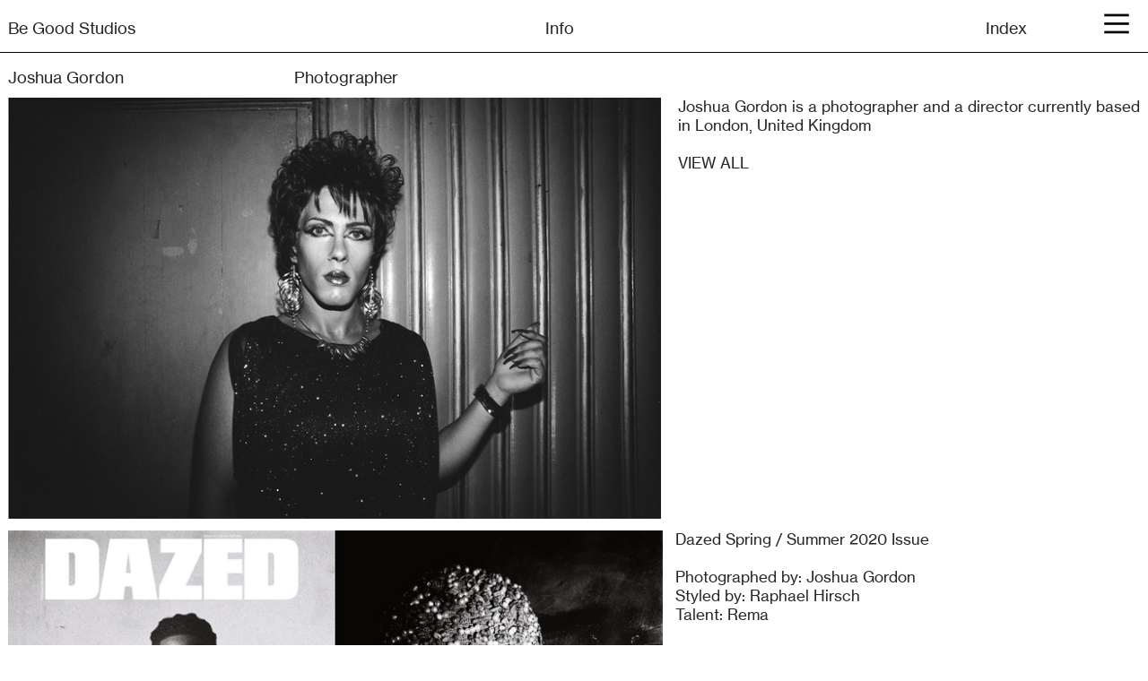

--- FILE ---
content_type: text/html; charset=UTF-8
request_url: https://begoodstudios.com/JOSHUA-GORDON-ARTISTS-PAGE
body_size: 40132
content:
<!DOCTYPE html>
<!-- 

        Running on cargo.site

-->
<html lang="en" data-predefined-style="true" data-css-presets="true" data-css-preset data-typography-preset>
	<head>
<script>
				var __cargo_context__ = 'live';
				var __cargo_js_ver__ = 'c=3451682563';
				var __cargo_maint__ = false;
				
				
			</script>
					<meta http-equiv="X-UA-Compatible" content="IE=edge,chrome=1">
		<meta http-equiv="Content-Type" content="text/html; charset=utf-8">
		<meta name="viewport" content="initial-scale=1.0, maximum-scale=1.0, user-scalable=no">
		
			<meta name="robots" content="index,follow">
		<title>JOSHUA GORDON ARTISTS PAGE — Be Good Studios</title>
		<meta name="description" content="Joshua GordonPhotographer Joshua Gordon is a photographer and a director currently based in London, United Kingdom VIEW ALL  Dazed...">
				<meta name="twitter:card" content="summary_large_image">
		<meta name="twitter:title" content="JOSHUA GORDON ARTISTS PAGE — Be Good Studios">
		<meta name="twitter:description" content="Joshua GordonPhotographer Joshua Gordon is a photographer and a director currently based in London, United Kingdom VIEW ALL  Dazed...">
		<meta name="twitter:image" content="https://freight.cargo.site/w/1200/i/e3da53ed1220006baf4ed63fa720c3d0ce4642f4e1a5f0aa5b440231425ff7a9/img310.jpg">
		<meta property="og:locale" content="en_US">
		<meta property="og:title" content="JOSHUA GORDON ARTISTS PAGE — Be Good Studios">
		<meta property="og:description" content="Joshua GordonPhotographer Joshua Gordon is a photographer and a director currently based in London, United Kingdom VIEW ALL  Dazed...">
		<meta property="og:url" content="https://begoodstudios.com/JOSHUA-GORDON-ARTISTS-PAGE">
		<meta property="og:image" content="https://freight.cargo.site/w/1200/i/e3da53ed1220006baf4ed63fa720c3d0ce4642f4e1a5f0aa5b440231425ff7a9/img310.jpg">
		<meta property="og:type" content="website">

		<link rel="preconnect" href="https://static.cargo.site" crossorigin>
		<link rel="preconnect" href="https://freight.cargo.site" crossorigin>

		<link rel="preconnect" href="https://fonts.gstatic.com" crossorigin>
				<link rel="preconnect" href="https://type.cargo.site" crossorigin>

		<!--<link rel="preload" href="https://static.cargo.site/assets/social/IconFont-Regular-0.9.3.woff2" as="font" type="font/woff" crossorigin>-->

		

		<link href="https://freight.cargo.site/t/original/i/a44b9b9574e11c3a680924733f26648c2e70750190e6092ca13aae1f5e593c2c/favicon.ico" rel="shortcut icon">
		<link href="https://begoodstudios.com/rss" rel="alternate" type="application/rss+xml" title="Be Good Studios feed">

		<link href="//fonts.googleapis.com/css?family=Space Mono:400,400italic,700,700italic&c=3451682563&" id="" rel="stylesheet" type="text/css" />
<link href="https://begoodstudios.com/stylesheet?c=3451682563&1649266462" id="member_stylesheet" rel="stylesheet" type="text/css" />
<style id="">@font-face{font-family:Icons;src:url(https://static.cargo.site/assets/social/IconFont-Regular-0.9.3.woff2);unicode-range:U+E000-E15C,U+F0000,U+FE0E}@font-face{font-family:Icons;src:url(https://static.cargo.site/assets/social/IconFont-Regular-0.9.3.woff2);font-weight:240;unicode-range:U+E000-E15C,U+F0000,U+FE0E}@font-face{font-family:Icons;src:url(https://static.cargo.site/assets/social/IconFont-Regular-0.9.3.woff2);unicode-range:U+E000-E15C,U+F0000,U+FE0E;font-weight:400}@font-face{font-family:Icons;src:url(https://static.cargo.site/assets/social/IconFont-Regular-0.9.3.woff2);unicode-range:U+E000-E15C,U+F0000,U+FE0E;font-weight:600}@font-face{font-family:Icons;src:url(https://static.cargo.site/assets/social/IconFont-Regular-0.9.3.woff2);unicode-range:U+E000-E15C,U+F0000,U+FE0E;font-weight:800}@font-face{font-family:Icons;src:url(https://static.cargo.site/assets/social/IconFont-Regular-0.9.3.woff2);unicode-range:U+E000-E15C,U+F0000,U+FE0E;font-style:italic}@font-face{font-family:Icons;src:url(https://static.cargo.site/assets/social/IconFont-Regular-0.9.3.woff2);unicode-range:U+E000-E15C,U+F0000,U+FE0E;font-weight:200;font-style:italic}@font-face{font-family:Icons;src:url(https://static.cargo.site/assets/social/IconFont-Regular-0.9.3.woff2);unicode-range:U+E000-E15C,U+F0000,U+FE0E;font-weight:400;font-style:italic}@font-face{font-family:Icons;src:url(https://static.cargo.site/assets/social/IconFont-Regular-0.9.3.woff2);unicode-range:U+E000-E15C,U+F0000,U+FE0E;font-weight:600;font-style:italic}@font-face{font-family:Icons;src:url(https://static.cargo.site/assets/social/IconFont-Regular-0.9.3.woff2);unicode-range:U+E000-E15C,U+F0000,U+FE0E;font-weight:800;font-style:italic}body.iconfont-loading,body.iconfont-loading *{color:transparent!important}body{-moz-osx-font-smoothing:grayscale;-webkit-font-smoothing:antialiased;-webkit-text-size-adjust:none}body.no-scroll{overflow:hidden}/*!
 * Content
 */.page{word-wrap:break-word}:focus{outline:0}.pointer-events-none{pointer-events:none}.pointer-events-auto{pointer-events:auto}.pointer-events-none .page_content .audio-player,.pointer-events-none .page_content .shop_product,.pointer-events-none .page_content a,.pointer-events-none .page_content audio,.pointer-events-none .page_content button,.pointer-events-none .page_content details,.pointer-events-none .page_content iframe,.pointer-events-none .page_content img,.pointer-events-none .page_content input,.pointer-events-none .page_content video{pointer-events:auto}.pointer-events-none .page_content *>a,.pointer-events-none .page_content>a{position:relative}s *{text-transform:inherit}#toolset{position:fixed;bottom:10px;right:10px;z-index:8}.mobile #toolset,.template_site_inframe #toolset{display:none}#toolset a{display:block;height:24px;width:24px;margin:0;padding:0;text-decoration:none;background:rgba(0,0,0,.2)}#toolset a:hover{background:rgba(0,0,0,.8)}[data-adminview] #toolset a,[data-adminview] #toolset_admin a{background:rgba(0,0,0,.04);pointer-events:none;cursor:default}#toolset_admin a:active{background:rgba(0,0,0,.7)}#toolset_admin a svg>*{transform:scale(1.1) translate(0,-.5px);transform-origin:50% 50%}#toolset_admin a svg{pointer-events:none;width:100%!important;height:auto!important}#following-container{overflow:auto;-webkit-overflow-scrolling:touch}#following-container iframe{height:100%;width:100%;position:absolute;top:0;left:0;right:0;bottom:0}:root{--following-width:-400px;--following-animation-duration:450ms}@keyframes following-open{0%{transform:translateX(0)}100%{transform:translateX(var(--following-width))}}@keyframes following-open-inverse{0%{transform:translateX(0)}100%{transform:translateX(calc(-1 * var(--following-width)))}}@keyframes following-close{0%{transform:translateX(var(--following-width))}100%{transform:translateX(0)}}@keyframes following-close-inverse{0%{transform:translateX(calc(-1 * var(--following-width)))}100%{transform:translateX(0)}}body.animate-left{animation:following-open var(--following-animation-duration);animation-fill-mode:both;animation-timing-function:cubic-bezier(.24,1,.29,1)}#following-container.animate-left{animation:following-close-inverse var(--following-animation-duration);animation-fill-mode:both;animation-timing-function:cubic-bezier(.24,1,.29,1)}#following-container.animate-left #following-frame{animation:following-close var(--following-animation-duration);animation-fill-mode:both;animation-timing-function:cubic-bezier(.24,1,.29,1)}body.animate-right{animation:following-close var(--following-animation-duration);animation-fill-mode:both;animation-timing-function:cubic-bezier(.24,1,.29,1)}#following-container.animate-right{animation:following-open-inverse var(--following-animation-duration);animation-fill-mode:both;animation-timing-function:cubic-bezier(.24,1,.29,1)}#following-container.animate-right #following-frame{animation:following-open var(--following-animation-duration);animation-fill-mode:both;animation-timing-function:cubic-bezier(.24,1,.29,1)}.slick-slider{position:relative;display:block;-moz-box-sizing:border-box;box-sizing:border-box;-webkit-user-select:none;-moz-user-select:none;-ms-user-select:none;user-select:none;-webkit-touch-callout:none;-khtml-user-select:none;-ms-touch-action:pan-y;touch-action:pan-y;-webkit-tap-highlight-color:transparent}.slick-list{position:relative;display:block;overflow:hidden;margin:0;padding:0}.slick-list:focus{outline:0}.slick-list.dragging{cursor:pointer;cursor:hand}.slick-slider .slick-list,.slick-slider .slick-track{transform:translate3d(0,0,0);will-change:transform}.slick-track{position:relative;top:0;left:0;display:block}.slick-track:after,.slick-track:before{display:table;content:'';width:1px;height:1px;margin-top:-1px;margin-left:-1px}.slick-track:after{clear:both}.slick-loading .slick-track{visibility:hidden}.slick-slide{display:none;float:left;height:100%;min-height:1px}[dir=rtl] .slick-slide{float:right}.content .slick-slide img{display:inline-block}.content .slick-slide img:not(.image-zoom){cursor:pointer}.content .scrub .slick-list,.content .scrub .slick-slide img:not(.image-zoom){cursor:ew-resize}body.slideshow-scrub-dragging *{cursor:ew-resize!important}.content .slick-slide img:not([src]),.content .slick-slide img[src='']{width:100%;height:auto}.slick-slide.slick-loading img{display:none}.slick-slide.dragging img{pointer-events:none}.slick-initialized .slick-slide{display:block}.slick-loading .slick-slide{visibility:hidden}.slick-vertical .slick-slide{display:block;height:auto;border:1px solid transparent}.slick-arrow.slick-hidden{display:none}.slick-arrow{position:absolute;z-index:9;width:0;top:0;height:100%;cursor:pointer;will-change:opacity;-webkit-transition:opacity 333ms cubic-bezier(.4,0,.22,1);transition:opacity 333ms cubic-bezier(.4,0,.22,1)}.slick-arrow.hidden{opacity:0}.slick-arrow svg{position:absolute;width:36px;height:36px;top:0;left:0;right:0;bottom:0;margin:auto;transform:translate(.25px,.25px)}.slick-arrow svg.right-arrow{transform:translate(.25px,.25px) scaleX(-1)}.slick-arrow svg:active{opacity:.75}.slick-arrow svg .arrow-shape{fill:none!important;stroke:#fff;stroke-linecap:square}.slick-arrow svg .arrow-outline{fill:none!important;stroke-width:2.5px;stroke:rgba(0,0,0,.6);stroke-linecap:square}.slick-arrow.slick-next{right:0;text-align:right}.slick-next svg,.wallpaper-navigation .slick-next svg{margin-right:10px}.mobile .slick-next svg{margin-right:10px}.slick-arrow.slick-prev{text-align:left}.slick-prev svg,.wallpaper-navigation .slick-prev svg{margin-left:10px}.mobile .slick-prev svg{margin-left:10px}.loading_animation{display:none;vertical-align:middle;z-index:15;line-height:0;pointer-events:none;border-radius:100%}.loading_animation.hidden{display:none}.loading_animation.pulsing{opacity:0;display:inline-block;animation-delay:.1s;-webkit-animation-delay:.1s;-moz-animation-delay:.1s;animation-duration:12s;animation-iteration-count:infinite;animation:fade-pulse-in .5s ease-in-out;-moz-animation:fade-pulse-in .5s ease-in-out;-webkit-animation:fade-pulse-in .5s ease-in-out;-webkit-animation-fill-mode:forwards;-moz-animation-fill-mode:forwards;animation-fill-mode:forwards}.loading_animation.pulsing.no-delay{animation-delay:0s;-webkit-animation-delay:0s;-moz-animation-delay:0s}.loading_animation div{border-radius:100%}.loading_animation div svg{max-width:100%;height:auto}.loading_animation div,.loading_animation div svg{width:20px;height:20px}.loading_animation.full-width svg{width:100%;height:auto}.loading_animation.full-width.big svg{width:100px;height:100px}.loading_animation div svg>*{fill:#ccc}.loading_animation div{-webkit-animation:spin-loading 12s ease-out;-webkit-animation-iteration-count:infinite;-moz-animation:spin-loading 12s ease-out;-moz-animation-iteration-count:infinite;animation:spin-loading 12s ease-out;animation-iteration-count:infinite}.loading_animation.hidden{display:none}[data-backdrop] .loading_animation{position:absolute;top:15px;left:15px;z-index:99}.loading_animation.position-absolute.middle{top:calc(50% - 10px);left:calc(50% - 10px)}.loading_animation.position-absolute.topleft{top:0;left:0}.loading_animation.position-absolute.middleright{top:calc(50% - 10px);right:1rem}.loading_animation.position-absolute.middleleft{top:calc(50% - 10px);left:1rem}.loading_animation.gray div svg>*{fill:#999}.loading_animation.gray-dark div svg>*{fill:#666}.loading_animation.gray-darker div svg>*{fill:#555}.loading_animation.gray-light div svg>*{fill:#ccc}.loading_animation.white div svg>*{fill:rgba(255,255,255,.85)}.loading_animation.blue div svg>*{fill:#698fff}.loading_animation.inline{display:inline-block;margin-bottom:.5ex}.loading_animation.inline.left{margin-right:.5ex}@-webkit-keyframes fade-pulse-in{0%{opacity:0}50%{opacity:.5}100%{opacity:1}}@-moz-keyframes fade-pulse-in{0%{opacity:0}50%{opacity:.5}100%{opacity:1}}@keyframes fade-pulse-in{0%{opacity:0}50%{opacity:.5}100%{opacity:1}}@-webkit-keyframes pulsate{0%{opacity:1}50%{opacity:0}100%{opacity:1}}@-moz-keyframes pulsate{0%{opacity:1}50%{opacity:0}100%{opacity:1}}@keyframes pulsate{0%{opacity:1}50%{opacity:0}100%{opacity:1}}@-webkit-keyframes spin-loading{0%{transform:rotate(0)}9%{transform:rotate(1050deg)}18%{transform:rotate(-1090deg)}20%{transform:rotate(-1080deg)}23%{transform:rotate(-1080deg)}28%{transform:rotate(-1095deg)}29%{transform:rotate(-1065deg)}34%{transform:rotate(-1080deg)}35%{transform:rotate(-1050deg)}40%{transform:rotate(-1065deg)}41%{transform:rotate(-1035deg)}44%{transform:rotate(-1035deg)}47%{transform:rotate(-2160deg)}50%{transform:rotate(-2160deg)}56%{transform:rotate(45deg)}60%{transform:rotate(45deg)}80%{transform:rotate(6120deg)}100%{transform:rotate(0)}}@keyframes spin-loading{0%{transform:rotate(0)}9%{transform:rotate(1050deg)}18%{transform:rotate(-1090deg)}20%{transform:rotate(-1080deg)}23%{transform:rotate(-1080deg)}28%{transform:rotate(-1095deg)}29%{transform:rotate(-1065deg)}34%{transform:rotate(-1080deg)}35%{transform:rotate(-1050deg)}40%{transform:rotate(-1065deg)}41%{transform:rotate(-1035deg)}44%{transform:rotate(-1035deg)}47%{transform:rotate(-2160deg)}50%{transform:rotate(-2160deg)}56%{transform:rotate(45deg)}60%{transform:rotate(45deg)}80%{transform:rotate(6120deg)}100%{transform:rotate(0)}}[grid-row]{align-items:flex-start;box-sizing:border-box;display:-webkit-box;display:-webkit-flex;display:-ms-flexbox;display:flex;-webkit-flex-wrap:wrap;-ms-flex-wrap:wrap;flex-wrap:wrap}[grid-col]{box-sizing:border-box}[grid-row] [grid-col].empty:after{content:"\0000A0";cursor:text}body.mobile[data-adminview=content-editproject] [grid-row] [grid-col].empty:after{display:none}[grid-col=auto]{-webkit-box-flex:1;-webkit-flex:1;-ms-flex:1;flex:1}[grid-col=x12]{width:100%}[grid-col=x11]{width:50%}[grid-col=x10]{width:33.33%}[grid-col=x9]{width:25%}[grid-col=x8]{width:20%}[grid-col=x7]{width:16.666666667%}[grid-col=x6]{width:14.285714286%}[grid-col=x5]{width:12.5%}[grid-col=x4]{width:11.111111111%}[grid-col=x3]{width:10%}[grid-col=x2]{width:9.090909091%}[grid-col=x1]{width:8.333333333%}[grid-col="1"]{width:8.33333%}[grid-col="2"]{width:16.66667%}[grid-col="3"]{width:25%}[grid-col="4"]{width:33.33333%}[grid-col="5"]{width:41.66667%}[grid-col="6"]{width:50%}[grid-col="7"]{width:58.33333%}[grid-col="8"]{width:66.66667%}[grid-col="9"]{width:75%}[grid-col="10"]{width:83.33333%}[grid-col="11"]{width:91.66667%}[grid-col="12"]{width:100%}body.mobile [grid-responsive] [grid-col]{width:100%;-webkit-box-flex:none;-webkit-flex:none;-ms-flex:none;flex:none}[data-ce-host=true][contenteditable=true] [grid-pad]{pointer-events:none}[data-ce-host=true][contenteditable=true] [grid-pad]>*{pointer-events:auto}[grid-pad="0"]{padding:0}[grid-pad="0.25"]{padding:.125rem}[grid-pad="0.5"]{padding:.25rem}[grid-pad="0.75"]{padding:.375rem}[grid-pad="1"]{padding:.5rem}[grid-pad="1.25"]{padding:.625rem}[grid-pad="1.5"]{padding:.75rem}[grid-pad="1.75"]{padding:.875rem}[grid-pad="2"]{padding:1rem}[grid-pad="2.5"]{padding:1.25rem}[grid-pad="3"]{padding:1.5rem}[grid-pad="3.5"]{padding:1.75rem}[grid-pad="4"]{padding:2rem}[grid-pad="5"]{padding:2.5rem}[grid-pad="6"]{padding:3rem}[grid-pad="7"]{padding:3.5rem}[grid-pad="8"]{padding:4rem}[grid-pad="9"]{padding:4.5rem}[grid-pad="10"]{padding:5rem}[grid-gutter="0"]{margin:0}[grid-gutter="0.5"]{margin:-.25rem}[grid-gutter="1"]{margin:-.5rem}[grid-gutter="1.5"]{margin:-.75rem}[grid-gutter="2"]{margin:-1rem}[grid-gutter="2.5"]{margin:-1.25rem}[grid-gutter="3"]{margin:-1.5rem}[grid-gutter="3.5"]{margin:-1.75rem}[grid-gutter="4"]{margin:-2rem}[grid-gutter="5"]{margin:-2.5rem}[grid-gutter="6"]{margin:-3rem}[grid-gutter="7"]{margin:-3.5rem}[grid-gutter="8"]{margin:-4rem}[grid-gutter="10"]{margin:-5rem}[grid-gutter="12"]{margin:-6rem}[grid-gutter="14"]{margin:-7rem}[grid-gutter="16"]{margin:-8rem}[grid-gutter="18"]{margin:-9rem}[grid-gutter="20"]{margin:-10rem}small{max-width:100%;text-decoration:inherit}img:not([src]),img[src='']{outline:1px solid rgba(177,177,177,.4);outline-offset:-1px;content:url([data-uri])}img.image-zoom{cursor:-webkit-zoom-in;cursor:-moz-zoom-in;cursor:zoom-in}#imprimatur{color:#333;font-size:10px;font-family:-apple-system,BlinkMacSystemFont,"Segoe UI",Roboto,Oxygen,Ubuntu,Cantarell,"Open Sans","Helvetica Neue",sans-serif,"Sans Serif",Icons;/*!System*/position:fixed;opacity:.3;right:-28px;bottom:160px;transform:rotate(270deg);-ms-transform:rotate(270deg);-webkit-transform:rotate(270deg);z-index:8;text-transform:uppercase;color:#999;opacity:.5;padding-bottom:2px;text-decoration:none}.mobile #imprimatur{display:none}bodycopy cargo-link a{font-family:-apple-system,BlinkMacSystemFont,"Segoe UI",Roboto,Oxygen,Ubuntu,Cantarell,"Open Sans","Helvetica Neue",sans-serif,"Sans Serif",Icons;/*!System*/font-size:12px;font-style:normal;font-weight:400;transform:rotate(270deg);text-decoration:none;position:fixed!important;right:-27px;bottom:100px;text-decoration:none;letter-spacing:normal;background:0 0;border:0;border-bottom:0;outline:0}/*! PhotoSwipe Default UI CSS by Dmitry Semenov | photoswipe.com | MIT license */.pswp--has_mouse .pswp__button--arrow--left,.pswp--has_mouse .pswp__button--arrow--right,.pswp__ui{visibility:visible}.pswp--minimal--dark .pswp__top-bar,.pswp__button{background:0 0}.pswp,.pswp__bg,.pswp__container,.pswp__img--placeholder,.pswp__zoom-wrap,.quick-view-navigation{-webkit-backface-visibility:hidden}.pswp__button{cursor:pointer;opacity:1;-webkit-appearance:none;transition:opacity .2s;-webkit-box-shadow:none;box-shadow:none}.pswp__button-close>svg{top:10px;right:10px;margin-left:auto}.pswp--touch .quick-view-navigation{display:none}.pswp__ui{-webkit-font-smoothing:auto;opacity:1;z-index:1550}.quick-view-navigation{will-change:opacity;-webkit-transition:opacity 333ms cubic-bezier(.4,0,.22,1);transition:opacity 333ms cubic-bezier(.4,0,.22,1)}.quick-view-navigation .pswp__group .pswp__button{pointer-events:auto}.pswp__button>svg{position:absolute;width:36px;height:36px}.quick-view-navigation .pswp__group:active svg{opacity:.75}.pswp__button svg .shape-shape{fill:#fff}.pswp__button svg .shape-outline{fill:#000}.pswp__button-prev>svg{top:0;bottom:0;left:10px;margin:auto}.pswp__button-next>svg{top:0;bottom:0;right:10px;margin:auto}.quick-view-navigation .pswp__group .pswp__button-prev{position:absolute;left:0;top:0;width:0;height:100%}.quick-view-navigation .pswp__group .pswp__button-next{position:absolute;right:0;top:0;width:0;height:100%}.quick-view-navigation .close-button,.quick-view-navigation .left-arrow,.quick-view-navigation .right-arrow{transform:translate(.25px,.25px)}.quick-view-navigation .right-arrow{transform:translate(.25px,.25px) scaleX(-1)}.pswp__button svg .shape-outline{fill:transparent!important;stroke:#000;stroke-width:2.5px;stroke-linecap:square}.pswp__button svg .shape-shape{fill:transparent!important;stroke:#fff;stroke-width:1.5px;stroke-linecap:square}.pswp__bg,.pswp__scroll-wrap,.pswp__zoom-wrap{width:100%;position:absolute}.quick-view-navigation .pswp__group .pswp__button-close{margin:0}.pswp__container,.pswp__item,.pswp__zoom-wrap{right:0;bottom:0;top:0;position:absolute;left:0}.pswp__ui--hidden .pswp__button{opacity:.001}.pswp__ui--hidden .pswp__button,.pswp__ui--hidden .pswp__button *{pointer-events:none}.pswp .pswp__ui.pswp__ui--displaynone{display:none}.pswp__element--disabled{display:none!important}/*! PhotoSwipe main CSS by Dmitry Semenov | photoswipe.com | MIT license */.pswp{position:fixed;display:none;height:100%;width:100%;top:0;left:0;right:0;bottom:0;margin:auto;-ms-touch-action:none;touch-action:none;z-index:9999999;-webkit-text-size-adjust:100%;line-height:initial;letter-spacing:initial;outline:0}.pswp img{max-width:none}.pswp--zoom-disabled .pswp__img{cursor:default!important}.pswp--animate_opacity{opacity:.001;will-change:opacity;-webkit-transition:opacity 333ms cubic-bezier(.4,0,.22,1);transition:opacity 333ms cubic-bezier(.4,0,.22,1)}.pswp--open{display:block}.pswp--zoom-allowed .pswp__img{cursor:-webkit-zoom-in;cursor:-moz-zoom-in;cursor:zoom-in}.pswp--zoomed-in .pswp__img{cursor:-webkit-grab;cursor:-moz-grab;cursor:grab}.pswp--dragging .pswp__img{cursor:-webkit-grabbing;cursor:-moz-grabbing;cursor:grabbing}.pswp__bg{left:0;top:0;height:100%;opacity:0;transform:translateZ(0);will-change:opacity}.pswp__scroll-wrap{left:0;top:0;height:100%}.pswp__container,.pswp__zoom-wrap{-ms-touch-action:none;touch-action:none}.pswp__container,.pswp__img{-webkit-user-select:none;-moz-user-select:none;-ms-user-select:none;user-select:none;-webkit-tap-highlight-color:transparent;-webkit-touch-callout:none}.pswp__zoom-wrap{-webkit-transform-origin:left top;-ms-transform-origin:left top;transform-origin:left top;-webkit-transition:-webkit-transform 222ms cubic-bezier(.4,0,.22,1);transition:transform 222ms cubic-bezier(.4,0,.22,1)}.pswp__bg{-webkit-transition:opacity 222ms cubic-bezier(.4,0,.22,1);transition:opacity 222ms cubic-bezier(.4,0,.22,1)}.pswp--animated-in .pswp__bg,.pswp--animated-in .pswp__zoom-wrap{-webkit-transition:none;transition:none}.pswp--hide-overflow .pswp__scroll-wrap,.pswp--hide-overflow.pswp{overflow:hidden}.pswp__img{position:absolute;width:auto;height:auto;top:0;left:0}.pswp__img--placeholder--blank{background:#222}.pswp--ie .pswp__img{width:100%!important;height:auto!important;left:0;top:0}.pswp__ui--idle{opacity:0}.pswp__error-msg{position:absolute;left:0;top:50%;width:100%;text-align:center;font-size:14px;line-height:16px;margin-top:-8px;color:#ccc}.pswp__error-msg a{color:#ccc;text-decoration:underline}.pswp__error-msg{font-family:-apple-system,BlinkMacSystemFont,"Segoe UI",Roboto,Oxygen,Ubuntu,Cantarell,"Open Sans","Helvetica Neue",sans-serif}.quick-view.mouse-down .iframe-item{pointer-events:none!important}.quick-view-caption-positioner{pointer-events:none;width:100%;height:100%}.quick-view-caption-wrapper{margin:auto;position:absolute;bottom:0;left:0;right:0}.quick-view-horizontal-align-left .quick-view-caption-wrapper{margin-left:0}.quick-view-horizontal-align-right .quick-view-caption-wrapper{margin-right:0}[data-quick-view-caption]{transition:.1s opacity ease-in-out;position:absolute;bottom:0;left:0;right:0}.quick-view-horizontal-align-left [data-quick-view-caption]{text-align:left}.quick-view-horizontal-align-right [data-quick-view-caption]{text-align:right}.quick-view-caption{transition:.1s opacity ease-in-out}.quick-view-caption>*{display:inline-block}.quick-view-caption *{pointer-events:auto}.quick-view-caption.hidden{opacity:0}.shop_product .dropdown_wrapper{flex:0 0 100%;position:relative}.shop_product select{appearance:none;-moz-appearance:none;-webkit-appearance:none;outline:0;-webkit-font-smoothing:antialiased;-moz-osx-font-smoothing:grayscale;cursor:pointer;border-radius:0;white-space:nowrap;overflow:hidden!important;text-overflow:ellipsis}.shop_product select.dropdown::-ms-expand{display:none}.shop_product a{cursor:pointer;border-bottom:none;text-decoration:none}.shop_product a.out-of-stock{pointer-events:none}body.audio-player-dragging *{cursor:ew-resize!important}.audio-player{display:inline-flex;flex:1 0 calc(100% - 2px);width:calc(100% - 2px)}.audio-player .button{height:100%;flex:0 0 3.3rem;display:flex}.audio-player .separator{left:3.3rem;height:100%}.audio-player .buffer{width:0%;height:100%;transition:left .3s linear,width .3s linear}.audio-player.seeking .buffer{transition:left 0s,width 0s}.audio-player.seeking{user-select:none;-webkit-user-select:none;cursor:ew-resize}.audio-player.seeking *{user-select:none;-webkit-user-select:none;cursor:ew-resize}.audio-player .bar{overflow:hidden;display:flex;justify-content:space-between;align-content:center;flex-grow:1}.audio-player .progress{width:0%;height:100%;transition:width .3s linear}.audio-player.seeking .progress{transition:width 0s}.audio-player .pause,.audio-player .play{cursor:pointer;height:100%}.audio-player .note-icon{margin:auto 0;order:2;flex:0 1 auto}.audio-player .title{white-space:nowrap;overflow:hidden;text-overflow:ellipsis;pointer-events:none;user-select:none;padding:.5rem 0 .5rem 1rem;margin:auto auto auto 0;flex:0 3 auto;min-width:0;width:100%}.audio-player .total-time{flex:0 1 auto;margin:auto 0}.audio-player .current-time,.audio-player .play-text{flex:0 1 auto;margin:auto 0}.audio-player .stream-anim{user-select:none;margin:auto auto auto 0}.audio-player .stream-anim span{display:inline-block}.audio-player .buffer,.audio-player .current-time,.audio-player .note-svg,.audio-player .play-text,.audio-player .separator,.audio-player .total-time{user-select:none;pointer-events:none}.audio-player .buffer,.audio-player .play-text,.audio-player .progress{position:absolute}.audio-player,.audio-player .bar,.audio-player .button,.audio-player .current-time,.audio-player .note-icon,.audio-player .pause,.audio-player .play,.audio-player .total-time{position:relative}body.mobile .audio-player,body.mobile .audio-player *{-webkit-touch-callout:none}#standalone-admin-frame{border:0;width:400px;position:absolute;right:0;top:0;height:100vh;z-index:99}body[standalone-admin=true] #standalone-admin-frame{transform:translate(0,0)}body[standalone-admin=true] .main_container{width:calc(100% - 400px)}body[standalone-admin=false] #standalone-admin-frame{transform:translate(100%,0)}body[standalone-admin=false] .main_container{width:100%}.toggle_standaloneAdmin{position:fixed;top:0;right:400px;height:40px;width:40px;z-index:999;cursor:pointer;background-color:rgba(0,0,0,.4)}.toggle_standaloneAdmin:active{opacity:.7}body[standalone-admin=false] .toggle_standaloneAdmin{right:0}.toggle_standaloneAdmin *{color:#fff;fill:#fff}.toggle_standaloneAdmin svg{padding:6px;width:100%;height:100%;opacity:.85}body[standalone-admin=false] .toggle_standaloneAdmin #close,body[standalone-admin=true] .toggle_standaloneAdmin #backdropsettings{display:none}.toggle_standaloneAdmin>div{width:100%;height:100%}#admin_toggle_button{position:fixed;top:50%;transform:translate(0,-50%);right:400px;height:36px;width:12px;z-index:999;cursor:pointer;background-color:rgba(0,0,0,.09);padding-left:2px;margin-right:5px}#admin_toggle_button .bar{content:'';background:rgba(0,0,0,.09);position:fixed;width:5px;bottom:0;top:0;z-index:10}#admin_toggle_button:active{background:rgba(0,0,0,.065)}#admin_toggle_button *{color:#fff;fill:#fff}#admin_toggle_button svg{padding:0;width:16px;height:36px;margin-left:1px;opacity:1}#admin_toggle_button svg *{fill:#fff;opacity:1}#admin_toggle_button[data-state=closed] .toggle_admin_close{display:none}#admin_toggle_button[data-state=closed],#admin_toggle_button[data-state=closed] .toggle_admin_open{width:20px;cursor:pointer;margin:0}#admin_toggle_button[data-state=closed] svg{margin-left:2px}#admin_toggle_button[data-state=open] .toggle_admin_open{display:none}select,select *{text-rendering:auto!important}b b{font-weight:inherit}*{-webkit-box-sizing:border-box;-moz-box-sizing:border-box;box-sizing:border-box}customhtml>*{position:relative;z-index:10}body,html{min-height:100vh;margin:0;padding:0}html{touch-action:manipulation;position:relative;background-color:#fff}.main_container{min-height:100vh;width:100%;overflow:hidden}.container{display:-webkit-box;display:-webkit-flex;display:-moz-box;display:-ms-flexbox;display:flex;-webkit-flex-wrap:wrap;-moz-flex-wrap:wrap;-ms-flex-wrap:wrap;flex-wrap:wrap;max-width:100%;width:100%;overflow:visible}.container{align-items:flex-start;-webkit-align-items:flex-start}.page{z-index:2}.page ul li>text-limit{display:block}.content,.content_container,.pinned{-webkit-flex:1 0 auto;-moz-flex:1 0 auto;-ms-flex:1 0 auto;flex:1 0 auto;max-width:100%}.content_container{width:100%}.content_container.full_height{min-height:100vh}.page_background{position:absolute;top:0;left:0;width:100%;height:100%}.page_container{position:relative;overflow:visible;width:100%}.backdrop{position:absolute;top:0;z-index:1;width:100%;height:100%;max-height:100vh}.backdrop>div{position:absolute;top:0;left:0;width:100%;height:100%;-webkit-backface-visibility:hidden;backface-visibility:hidden;transform:translate3d(0,0,0);contain:strict}[data-backdrop].backdrop>div[data-overflowing]{max-height:100vh;position:absolute;top:0;left:0}body.mobile [split-responsive]{display:flex;flex-direction:column}body.mobile [split-responsive] .container{width:100%;order:2}body.mobile [split-responsive] .backdrop{position:relative;height:50vh;width:100%;order:1}body.mobile [split-responsive] [data-auxiliary].backdrop{position:absolute;height:50vh;width:100%;order:1}.page{position:relative;z-index:2}img[data-align=left]{float:left}img[data-align=right]{float:right}[data-rotation]{transform-origin:center center}.content .page_content:not([contenteditable=true]) [data-draggable]{pointer-events:auto!important;backface-visibility:hidden}.preserve-3d{-moz-transform-style:preserve-3d;transform-style:preserve-3d}.content .page_content:not([contenteditable=true]) [data-draggable] iframe{pointer-events:none!important}.dragging-active iframe{pointer-events:none!important}.content .page_content:not([contenteditable=true]) [data-draggable]:active{opacity:1}.content .scroll-transition-fade{transition:transform 1s ease-in-out,opacity .8s ease-in-out}.content .scroll-transition-fade.below-viewport{opacity:0;transform:translateY(40px)}.mobile.full_width .page_container:not([split-layout]) .container_width{width:100%}[data-view=pinned_bottom] .bottom_pin_invisibility{visibility:hidden}.pinned{position:relative;width:100%}.pinned .page_container.accommodate:not(.fixed):not(.overlay){z-index:2}.pinned .page_container.overlay{position:absolute;z-index:4}.pinned .page_container.overlay.fixed{position:fixed}.pinned .page_container.overlay.fixed .page{max-height:100vh;-webkit-overflow-scrolling:touch}.pinned .page_container.overlay.fixed .page.allow-scroll{overflow-y:auto;overflow-x:hidden}.pinned .page_container.overlay.fixed .page.allow-scroll{align-items:flex-start;-webkit-align-items:flex-start}.pinned .page_container .page.allow-scroll::-webkit-scrollbar{width:0;background:0 0;display:none}.pinned.pinned_top .page_container.overlay{left:0;top:0}.pinned.pinned_bottom .page_container.overlay{left:0;bottom:0}div[data-container=set]:empty{margin-top:1px}.thumbnails{position:relative;z-index:1}[thumbnails=grid]{align-items:baseline}[thumbnails=justify] .thumbnail{box-sizing:content-box}[thumbnails][data-padding-zero] .thumbnail{margin-bottom:-1px}[thumbnails=montessori] .thumbnail{pointer-events:auto;position:absolute}[thumbnails] .thumbnail>a{display:block;text-decoration:none}[thumbnails=montessori]{height:0}[thumbnails][data-resizing],[thumbnails][data-resizing] *{cursor:nwse-resize}[thumbnails] .thumbnail .resize-handle{cursor:nwse-resize;width:26px;height:26px;padding:5px;position:absolute;opacity:.75;right:-1px;bottom:-1px;z-index:100}[thumbnails][data-resizing] .resize-handle{display:none}[thumbnails] .thumbnail .resize-handle svg{position:absolute;top:0;left:0}[thumbnails] .thumbnail .resize-handle:hover{opacity:1}[data-can-move].thumbnail .resize-handle svg .resize_path_outline{fill:#fff}[data-can-move].thumbnail .resize-handle svg .resize_path{fill:#000}[thumbnails=montessori] .thumbnail_sizer{height:0;width:100%;position:relative;padding-bottom:100%;pointer-events:none}[thumbnails] .thumbnail img{display:block;min-height:3px;margin-bottom:0}[thumbnails] .thumbnail img:not([src]),img[src=""]{margin:0!important;width:100%;min-height:3px;height:100%!important;position:absolute}[aspect-ratio="1x1"].thumb_image{height:0;padding-bottom:100%;overflow:hidden}[aspect-ratio="4x3"].thumb_image{height:0;padding-bottom:75%;overflow:hidden}[aspect-ratio="16x9"].thumb_image{height:0;padding-bottom:56.25%;overflow:hidden}[thumbnails] .thumb_image{width:100%;position:relative}[thumbnails][thumbnail-vertical-align=top]{align-items:flex-start}[thumbnails][thumbnail-vertical-align=middle]{align-items:center}[thumbnails][thumbnail-vertical-align=bottom]{align-items:baseline}[thumbnails][thumbnail-horizontal-align=left]{justify-content:flex-start}[thumbnails][thumbnail-horizontal-align=middle]{justify-content:center}[thumbnails][thumbnail-horizontal-align=right]{justify-content:flex-end}.thumb_image.default_image>svg{position:absolute;top:0;left:0;bottom:0;right:0;width:100%;height:100%}.thumb_image.default_image{outline:1px solid #ccc;outline-offset:-1px;position:relative}.mobile.full_width [data-view=Thumbnail] .thumbnails_width{width:100%}.content [data-draggable] a:active,.content [data-draggable] img:active{opacity:initial}.content .draggable-dragging{opacity:initial}[data-draggable].draggable_visible{visibility:visible}[data-draggable].draggable_hidden{visibility:hidden}.gallery_card [data-draggable],.marquee [data-draggable]{visibility:inherit}[data-draggable]{visibility:visible;background-color:rgba(0,0,0,.003)}#site_menu_panel_container .image-gallery:not(.initialized){height:0;padding-bottom:100%;min-height:initial}.image-gallery:not(.initialized){min-height:100vh;visibility:hidden;width:100%}.image-gallery .gallery_card img{display:block;width:100%;height:auto}.image-gallery .gallery_card{transform-origin:center}.image-gallery .gallery_card.dragging{opacity:.1;transform:initial!important}.image-gallery:not([image-gallery=slideshow]) .gallery_card iframe:only-child,.image-gallery:not([image-gallery=slideshow]) .gallery_card video:only-child{width:100%;height:100%;top:0;left:0;position:absolute}.image-gallery[image-gallery=slideshow] .gallery_card video[muted][autoplay]:not([controls]),.image-gallery[image-gallery=slideshow] .gallery_card video[muted][data-autoplay]:not([controls]){pointer-events:none}.image-gallery [image-gallery-pad="0"] video:only-child{object-fit:cover;height:calc(100% + 1px)}div.image-gallery>a,div.image-gallery>iframe,div.image-gallery>img,div.image-gallery>video{display:none}[image-gallery-row]{align-items:flex-start;box-sizing:border-box;display:-webkit-box;display:-webkit-flex;display:-ms-flexbox;display:flex;-webkit-flex-wrap:wrap;-ms-flex-wrap:wrap;flex-wrap:wrap}.image-gallery .gallery_card_image{width:100%;position:relative}[data-predefined-style=true] .image-gallery a.gallery_card{display:block;border:none}[image-gallery-col]{box-sizing:border-box}[image-gallery-col=x12]{width:100%}[image-gallery-col=x11]{width:50%}[image-gallery-col=x10]{width:33.33%}[image-gallery-col=x9]{width:25%}[image-gallery-col=x8]{width:20%}[image-gallery-col=x7]{width:16.666666667%}[image-gallery-col=x6]{width:14.285714286%}[image-gallery-col=x5]{width:12.5%}[image-gallery-col=x4]{width:11.111111111%}[image-gallery-col=x3]{width:10%}[image-gallery-col=x2]{width:9.090909091%}[image-gallery-col=x1]{width:8.333333333%}.content .page_content [image-gallery-pad].image-gallery{pointer-events:none}.content .page_content [image-gallery-pad].image-gallery .gallery_card_image>*,.content .page_content [image-gallery-pad].image-gallery .gallery_image_caption{pointer-events:auto}.content .page_content [image-gallery-pad="0"]{padding:0}.content .page_content [image-gallery-pad="0.25"]{padding:.125rem}.content .page_content [image-gallery-pad="0.5"]{padding:.25rem}.content .page_content [image-gallery-pad="0.75"]{padding:.375rem}.content .page_content [image-gallery-pad="1"]{padding:.5rem}.content .page_content [image-gallery-pad="1.25"]{padding:.625rem}.content .page_content [image-gallery-pad="1.5"]{padding:.75rem}.content .page_content [image-gallery-pad="1.75"]{padding:.875rem}.content .page_content [image-gallery-pad="2"]{padding:1rem}.content .page_content [image-gallery-pad="2.5"]{padding:1.25rem}.content .page_content [image-gallery-pad="3"]{padding:1.5rem}.content .page_content [image-gallery-pad="3.5"]{padding:1.75rem}.content .page_content [image-gallery-pad="4"]{padding:2rem}.content .page_content [image-gallery-pad="5"]{padding:2.5rem}.content .page_content [image-gallery-pad="6"]{padding:3rem}.content .page_content [image-gallery-pad="7"]{padding:3.5rem}.content .page_content [image-gallery-pad="8"]{padding:4rem}.content .page_content [image-gallery-pad="9"]{padding:4.5rem}.content .page_content [image-gallery-pad="10"]{padding:5rem}.content .page_content [image-gallery-gutter="0"]{margin:0}.content .page_content [image-gallery-gutter="0.5"]{margin:-.25rem}.content .page_content [image-gallery-gutter="1"]{margin:-.5rem}.content .page_content [image-gallery-gutter="1.5"]{margin:-.75rem}.content .page_content [image-gallery-gutter="2"]{margin:-1rem}.content .page_content [image-gallery-gutter="2.5"]{margin:-1.25rem}.content .page_content [image-gallery-gutter="3"]{margin:-1.5rem}.content .page_content [image-gallery-gutter="3.5"]{margin:-1.75rem}.content .page_content [image-gallery-gutter="4"]{margin:-2rem}.content .page_content [image-gallery-gutter="5"]{margin:-2.5rem}.content .page_content [image-gallery-gutter="6"]{margin:-3rem}.content .page_content [image-gallery-gutter="7"]{margin:-3.5rem}.content .page_content [image-gallery-gutter="8"]{margin:-4rem}.content .page_content [image-gallery-gutter="10"]{margin:-5rem}.content .page_content [image-gallery-gutter="12"]{margin:-6rem}.content .page_content [image-gallery-gutter="14"]{margin:-7rem}.content .page_content [image-gallery-gutter="16"]{margin:-8rem}.content .page_content [image-gallery-gutter="18"]{margin:-9rem}.content .page_content [image-gallery-gutter="20"]{margin:-10rem}[image-gallery=slideshow]:not(.initialized)>*{min-height:1px;opacity:0;min-width:100%}[image-gallery=slideshow][data-constrained-by=height] [image-gallery-vertical-align].slick-track{align-items:flex-start}[image-gallery=slideshow] img.image-zoom:active{opacity:initial}[image-gallery=slideshow].slick-initialized .gallery_card{pointer-events:none}[image-gallery=slideshow].slick-initialized .gallery_card.slick-current{pointer-events:auto}[image-gallery=slideshow] .gallery_card:not(.has_caption){line-height:0}.content .page_content [image-gallery=slideshow].image-gallery>*{pointer-events:auto}.content [image-gallery=slideshow].image-gallery.slick-initialized .gallery_card{overflow:hidden;margin:0;display:flex;flex-flow:row wrap;flex-shrink:0}.content [image-gallery=slideshow].image-gallery.slick-initialized .gallery_card.slick-current{overflow:visible}[image-gallery=slideshow] .gallery_image_caption{opacity:1;transition:opacity .3s;-webkit-transition:opacity .3s;width:100%;margin-left:auto;margin-right:auto;clear:both}[image-gallery-horizontal-align=left] .gallery_image_caption{text-align:left}[image-gallery-horizontal-align=middle] .gallery_image_caption{text-align:center}[image-gallery-horizontal-align=right] .gallery_image_caption{text-align:right}[image-gallery=slideshow][data-slideshow-in-transition] .gallery_image_caption{opacity:0;transition:opacity .3s;-webkit-transition:opacity .3s}[image-gallery=slideshow] .gallery_card_image{width:initial;margin:0;display:inline-block}[image-gallery=slideshow] .gallery_card img{margin:0;display:block}[image-gallery=slideshow][data-exploded]{align-items:flex-start;box-sizing:border-box;display:-webkit-box;display:-webkit-flex;display:-ms-flexbox;display:flex;-webkit-flex-wrap:wrap;-ms-flex-wrap:wrap;flex-wrap:wrap;justify-content:flex-start;align-content:flex-start}[image-gallery=slideshow][data-exploded] .gallery_card{padding:1rem;width:16.666%}[image-gallery=slideshow][data-exploded] .gallery_card_image{height:0;display:block;width:100%}[image-gallery=grid]{align-items:baseline}[image-gallery=grid] .gallery_card.has_caption .gallery_card_image{display:block}[image-gallery=grid] [image-gallery-pad="0"].gallery_card{margin-bottom:-1px}[image-gallery=grid] .gallery_card img{margin:0}[image-gallery=columns] .gallery_card img{margin:0}[image-gallery=justify]{align-items:flex-start}[image-gallery=justify] .gallery_card img{margin:0}[image-gallery=montessori][image-gallery-row]{display:block}[image-gallery=montessori] a.gallery_card,[image-gallery=montessori] div.gallery_card{position:absolute;pointer-events:auto}[image-gallery=montessori][data-can-move] .gallery_card,[image-gallery=montessori][data-can-move] .gallery_card .gallery_card_image,[image-gallery=montessori][data-can-move] .gallery_card .gallery_card_image>*{cursor:move}[image-gallery=montessori]{position:relative;height:0}[image-gallery=freeform] .gallery_card{position:relative}[image-gallery=freeform] [image-gallery-pad="0"].gallery_card{margin-bottom:-1px}[image-gallery-vertical-align]{display:flex;flex-flow:row wrap}[image-gallery-vertical-align].slick-track{display:flex;flex-flow:row nowrap}.image-gallery .slick-list{margin-bottom:-.3px}[image-gallery-vertical-align=top]{align-content:flex-start;align-items:flex-start}[image-gallery-vertical-align=middle]{align-items:center;align-content:center}[image-gallery-vertical-align=bottom]{align-content:flex-end;align-items:flex-end}[image-gallery-horizontal-align=left]{justify-content:flex-start}[image-gallery-horizontal-align=middle]{justify-content:center}[image-gallery-horizontal-align=right]{justify-content:flex-end}.image-gallery[data-resizing],.image-gallery[data-resizing] *{cursor:nwse-resize!important}.image-gallery .gallery_card .resize-handle,.image-gallery .gallery_card .resize-handle *{cursor:nwse-resize!important}.image-gallery .gallery_card .resize-handle{width:26px;height:26px;padding:5px;position:absolute;opacity:.75;right:-1px;bottom:-1px;z-index:10}.image-gallery[data-resizing] .resize-handle{display:none}.image-gallery .gallery_card .resize-handle svg{cursor:nwse-resize!important;position:absolute;top:0;left:0}.image-gallery .gallery_card .resize-handle:hover{opacity:1}[data-can-move].gallery_card .resize-handle svg .resize_path_outline{fill:#fff}[data-can-move].gallery_card .resize-handle svg .resize_path{fill:#000}[image-gallery=montessori] .thumbnail_sizer{height:0;width:100%;position:relative;padding-bottom:100%;pointer-events:none}#site_menu_button{display:block;text-decoration:none;pointer-events:auto;z-index:9;vertical-align:top;cursor:pointer;box-sizing:content-box;font-family:Icons}#site_menu_button.custom_icon{padding:0;line-height:0}#site_menu_button.custom_icon img{width:100%;height:auto}#site_menu_wrapper.disabled #site_menu_button{display:none}#site_menu_wrapper.mobile_only #site_menu_button{display:none}body.mobile #site_menu_wrapper.mobile_only:not(.disabled) #site_menu_button:not(.active){display:block}#site_menu_panel_container[data-type=cargo_menu] #site_menu_panel{display:block;position:fixed;top:0;right:0;bottom:0;left:0;z-index:10;cursor:default}.site_menu{pointer-events:auto;position:absolute;z-index:11;top:0;bottom:0;line-height:0;max-width:400px;min-width:300px;font-size:20px;text-align:left;background:rgba(20,20,20,.95);padding:20px 30px 90px 30px;overflow-y:auto;overflow-x:hidden;display:-webkit-box;display:-webkit-flex;display:-ms-flexbox;display:flex;-webkit-box-orient:vertical;-webkit-box-direction:normal;-webkit-flex-direction:column;-ms-flex-direction:column;flex-direction:column;-webkit-box-pack:start;-webkit-justify-content:flex-start;-ms-flex-pack:start;justify-content:flex-start}body.mobile #site_menu_wrapper .site_menu{-webkit-overflow-scrolling:touch;min-width:auto;max-width:100%;width:100%;padding:20px}#site_menu_wrapper[data-sitemenu-position=bottom-left] #site_menu,#site_menu_wrapper[data-sitemenu-position=top-left] #site_menu{left:0}#site_menu_wrapper[data-sitemenu-position=bottom-right] #site_menu,#site_menu_wrapper[data-sitemenu-position=top-right] #site_menu{right:0}#site_menu_wrapper[data-type=page] .site_menu{right:0;left:0;width:100%;padding:0;margin:0;background:0 0}.site_menu_wrapper.open .site_menu{display:block}.site_menu div{display:block}.site_menu a{text-decoration:none;display:inline-block;color:rgba(255,255,255,.75);max-width:100%;overflow:hidden;white-space:nowrap;text-overflow:ellipsis;line-height:1.4}.site_menu div a.active{color:rgba(255,255,255,.4)}.site_menu div.set-link>a{font-weight:700}.site_menu div.hidden{display:none}.site_menu .close{display:block;position:absolute;top:0;right:10px;font-size:60px;line-height:50px;font-weight:200;color:rgba(255,255,255,.4);cursor:pointer;user-select:none}#site_menu_panel_container .page_container{position:relative;overflow:hidden;background:0 0;z-index:2}#site_menu_panel_container .site_menu_page_wrapper{position:fixed;top:0;left:0;overflow-y:auto;-webkit-overflow-scrolling:touch;height:100%;width:100%;z-index:100}#site_menu_panel_container .site_menu_page_wrapper .backdrop{pointer-events:none}#site_menu_panel_container #site_menu_page_overlay{position:fixed;top:0;right:0;bottom:0;left:0;cursor:default;z-index:1}#shop_button{display:block;text-decoration:none;pointer-events:auto;z-index:9;vertical-align:top;cursor:pointer;box-sizing:content-box;font-family:Icons}#shop_button.custom_icon{padding:0;line-height:0}#shop_button.custom_icon img{width:100%;height:auto}#shop_button.disabled{display:none}.loading[data-loading]{display:none;position:fixed;bottom:8px;left:8px;z-index:100}.new_site_button_wrapper{font-size:1.8rem;font-weight:400;color:rgba(0,0,0,.85);font-family:-apple-system,BlinkMacSystemFont,'Segoe UI',Roboto,Oxygen,Ubuntu,Cantarell,'Open Sans','Helvetica Neue',sans-serif,'Sans Serif',Icons;font-style:normal;line-height:1.4;color:#fff;position:fixed;bottom:0;right:0;z-index:999}body.template_site #toolset{display:none!important}body.mobile .new_site_button{display:none}.new_site_button{display:flex;height:44px;cursor:pointer}.new_site_button .plus{width:44px;height:100%}.new_site_button .plus svg{width:100%;height:100%}.new_site_button .plus svg line{stroke:#000;stroke-width:2px}.new_site_button .plus:after,.new_site_button .plus:before{content:'';width:30px;height:2px}.new_site_button .text{background:#0fce83;display:none;padding:7.5px 15px 7.5px 15px;height:100%;font-size:20px;color:#222}.new_site_button:active{opacity:.8}.new_site_button.show_full .text{display:block}.new_site_button.show_full .plus{display:none}html:not(.admin-wrapper) .template_site #confirm_modal [data-progress] .progress-indicator:after{content:'Generating Site...';padding:7.5px 15px;right:-200px;color:#000}bodycopy svg.marker-overlay,bodycopy svg.marker-overlay *{transform-origin:0 0;-webkit-transform-origin:0 0;box-sizing:initial}bodycopy svg#svgroot{box-sizing:initial}bodycopy svg.marker-overlay{padding:inherit;position:absolute;left:0;top:0;width:100%;height:100%;min-height:1px;overflow:visible;pointer-events:none;z-index:999}bodycopy svg.marker-overlay *{pointer-events:initial}bodycopy svg.marker-overlay text{letter-spacing:initial}bodycopy svg.marker-overlay a{cursor:pointer}.marquee:not(.torn-down){overflow:hidden;width:100%;position:relative;padding-bottom:.25em;padding-top:.25em;margin-bottom:-.25em;margin-top:-.25em;contain:layout}.marquee .marquee_contents{will-change:transform;display:flex;flex-direction:column}.marquee[behavior][direction].torn-down{white-space:normal}.marquee[behavior=bounce] .marquee_contents{display:block;float:left;clear:both}.marquee[behavior=bounce] .marquee_inner{display:block}.marquee[behavior=bounce][direction=vertical] .marquee_contents{width:100%}.marquee[behavior=bounce][direction=diagonal] .marquee_inner:last-child,.marquee[behavior=bounce][direction=vertical] .marquee_inner:last-child{position:relative;visibility:hidden}.marquee[behavior=bounce][direction=horizontal],.marquee[behavior=scroll][direction=horizontal]{white-space:pre}.marquee[behavior=scroll][direction=horizontal] .marquee_contents{display:inline-flex;white-space:nowrap;min-width:100%}.marquee[behavior=scroll][direction=horizontal] .marquee_inner{min-width:100%}.marquee[behavior=scroll] .marquee_inner:first-child{will-change:transform;position:absolute;width:100%;top:0;left:0}.cycle{display:none}</style>
<script type="text/json" data-set="defaults" >{"current_offset":0,"current_page":1,"cargo_url":"begood","is_domain":true,"is_mobile":false,"is_tablet":false,"is_phone":false,"api_path":"https:\/\/begoodstudios.com\/_api","is_editor":false,"is_template":false,"is_direct_link":true,"direct_link_pid":13221408}</script>
<script type="text/json" data-set="DisplayOptions" >{"user_id":495569,"pagination_count":24,"title_in_project":true,"disable_project_scroll":false,"learning_cargo_seen":true,"resource_url":null,"use_sets":null,"sets_are_clickable":null,"set_links_position":null,"sticky_pages":null,"total_projects":0,"slideshow_responsive":false,"slideshow_thumbnails_header":true,"layout_options":{"content_position":"left_cover","content_width":"100","content_margin":"5","main_margin":"0.9","text_alignment":"text_left","vertical_position":"vertical_top","bgcolor":"rgb(255, 255, 255)","WebFontConfig":{"Persona":{"families":{"Neue Haas Grotesk":{"variants":["n4","i4","n5","i5","n7","i7"]}}},"Google":{"families":{"Space Mono":{"variants":["400","400italic","700","700italic"]}}},"System":{"families":{"-apple-system":{"variants":["n4","i4","n7","i7"]}}}},"links_orientation":"links_horizontal","viewport_size":"phone","mobile_zoom":"16","mobile_view":"desktop","mobile_padding":"-4","mobile_formatting":false,"width_unit":"rem","text_width":"66","is_feed":true,"limit_vertical_images":true,"image_zoom":true,"mobile_images_full_width":true,"responsive_columns":"1","responsive_thumbnails_padding":"0.7","enable_sitemenu":false,"sitemenu_mobileonly":false,"menu_position":"top-left","sitemenu_option":"cargo_menu","responsive_row_height":"75","advanced_padding_enabled":false,"main_margin_top":"0.9","main_margin_right":"0.9","main_margin_bottom":"0.9","main_margin_left":"0.9","mobile_pages_full_width":true,"scroll_transition":false,"image_full_zoom":false,"quick_view_height":"100","quick_view_width":"100","quick_view_alignment":"quick_view_center_center","advanced_quick_view_padding_enabled":false,"quick_view_padding":"2.5","quick_view_padding_top":"2.5","quick_view_padding_bottom":"2.5","quick_view_padding_left":"2.5","quick_view_padding_right":"2.5","quick_content_alignment":"quick_content_center_center","close_quick_view_on_scroll":true,"show_quick_view_ui":true,"quick_view_bgcolor":"","quick_view_caption":false},"element_sort":{"no-group":[{"name":"Navigation","isActive":true},{"name":"Header Text","isActive":true},{"name":"Content","isActive":true},{"name":"Header Image","isActive":false}]},"site_menu_options":{"display_type":"cargo_menu","enable":true,"mobile_only":false,"position":"top-right","single_page_id":null,"icon":"\ue131","show_homepage":true,"single_page_url":"Menu","custom_icon":false},"ecommerce_options":{"enable_ecommerce_button":false,"shop_button_position":"top-right","shop_icon":"\ue138","custom_icon":false,"shop_icon_text":"Cart &lt;(#)&gt;","icon":"","enable_geofencing":false,"enabled_countries":["AF","AX","AL","DZ","AS","AD","AO","AI","AQ","AG","AR","AM","AW","AU","AT","AZ","BS","BH","BD","BB","BY","BE","BZ","BJ","BM","BT","BO","BQ","BA","BW","BV","BR","IO","BN","BG","BF","BI","KH","CM","CA","CV","KY","CF","TD","CL","CN","CX","CC","CO","KM","CG","CD","CK","CR","CI","HR","CU","CW","CY","CZ","DK","DJ","DM","DO","EC","EG","SV","GQ","ER","EE","ET","FK","FO","FJ","FI","FR","GF","PF","TF","GA","GM","GE","DE","GH","GI","GR","GL","GD","GP","GU","GT","GG","GN","GW","GY","HT","HM","VA","HN","HK","HU","IS","IN","ID","IR","IQ","IE","IM","IL","IT","JM","JP","JE","JO","KZ","KE","KI","KP","KR","KW","KG","LA","LV","LB","LS","LR","LY","LI","LT","LU","MO","MK","MG","MW","MY","MV","ML","MT","MH","MQ","MR","MU","YT","MX","FM","MD","MC","MN","ME","MS","MA","MZ","MM","NA","NR","NP","NL","NC","NZ","NI","NE","NG","NU","NF","MP","NO","OM","PK","PW","PS","PA","PG","PY","PE","PH","PN","PL","PT","PR","QA","RE","RO","RU","RW","BL","SH","KN","LC","MF","PM","VC","WS","SM","ST","SA","SN","RS","SC","SL","SG","SX","SK","SI","SB","SO","ZA","GS","SS","ES","LK","SD","SR","SJ","SZ","SE","CH","SY","TW","TJ","TZ","TH","TL","TG","TK","TO","TT","TN","TR","TM","TC","TV","UG","UA","AE","GB","US","UM","UY","UZ","VU","VE","VN","VG","VI","WF","EH","YE","ZM","ZW"]}}</script>
<script type="text/json" data-set="Site" >{"id":"495569","direct_link":"https:\/\/begoodstudios.com","display_url":"begoodstudios.com","site_url":"begood","account_shop_id":null,"has_ecommerce":false,"has_shop":false,"ecommerce_key_public":null,"cargo_spark_button":false,"following_url":null,"website_title":"Be Good Studios","meta_tags":"","meta_description":"","meta_head":"","homepage_id":false,"css_url":"https:\/\/begoodstudios.com\/stylesheet","rss_url":"https:\/\/begoodstudios.com\/rss","js_url":"\/_jsapps\/design\/design.js","favicon_url":"https:\/\/freight.cargo.site\/t\/original\/i\/a44b9b9574e11c3a680924733f26648c2e70750190e6092ca13aae1f5e593c2c\/favicon.ico","home_url":"https:\/\/cargo.site","auth_url":"https:\/\/cargo.site","profile_url":null,"profile_width":0,"profile_height":0,"social_image_url":null,"social_width":0,"social_height":0,"social_description":"Cargo","social_has_image":false,"social_has_description":false,"site_menu_icon":null,"site_menu_has_image":false,"custom_html":"<customhtml><\/customhtml>","filter":null,"is_editor":false,"use_hi_res":false,"hiq":null,"progenitor_site":"solo","files":{"AM_VOL2-ISSUE2_ANIMATION_ALL.mp4":"https:\/\/files.cargocollective.com\/c495569\/AM_VOL2-ISSUE2_ANIMATION_ALL.mp4?1733442343","AM_VOL2-ISSUE1_ANIMATION_LIMITED-EDITION.mp4":"https:\/\/files.cargocollective.com\/c495569\/AM_VOL2-ISSUE1_ANIMATION_LIMITED-EDITION.mp4?1733438589","AM_VOL2-ISSUE1_ANIMATION_ALL-COVERS.mp4":"https:\/\/files.cargocollective.com\/c495569\/AM_VOL2-ISSUE1_ANIMATION_ALL-COVERS.mp4?1733438547","AM_VOL2-ISSUE1_ANIMATION_DIOR.mp4":"https:\/\/files.cargocollective.com\/c495569\/AM_VOL2-ISSUE1_ANIMATION_DIOR.mp4?1733436974","The-Pioneer---excerpt.mp4":"https:\/\/files.cargocollective.com\/c495569\/The-Pioneer---excerpt.mp4?1589576476","DAZED-JKRH_480.mov":"https:\/\/files.cargocollective.com\/c495569\/DAZED-JKRH_480.mov?1589247384","EDIT12_30SEC_ONLINE_16X9_LV2191106_0006-LV_MP4.mp4":"https:\/\/files.cargocollective.com\/c495569\/EDIT12_30SEC_ONLINE_16X9_LV2191106_0006-LV_MP4.mp4?1585766221","1--OCTAVIAN-HI-RES-ANI.mp4":"https:\/\/files.cargocollective.com\/c495569\/1--OCTAVIAN-HI-RES-ANI.mp4?1565295612","LV_MENS_FW19_HERO_15_1920x1080_PAL_H264.mov":"https:\/\/files.cargocollective.com\/c495569\/LV_MENS_FW19_HERO_15_1920x1080_PAL_H264.mov?1565294944","BeGoodLogo.svg":"https:\/\/files.cargocollective.com\/c495569\/BeGoodLogo.svg?1565210871"},"resource_url":"begoodstudios.com\/_api\/v0\/site\/495569"}</script>
<script type="text/json" data-set="ScaffoldingData" >{"id":0,"title":"Be Good Studios","project_url":0,"set_id":0,"is_homepage":false,"pin":false,"is_set":true,"in_nav":false,"stack":false,"sort":0,"index":0,"page_count":131,"pin_position":null,"thumbnail_options":null,"pages":[{"id":9241603,"site_id":495569,"project_url":"Top-copy","direct_link":"https:\/\/begoodstudios.com\/Top-copy","type":"page","title":"Top copy","title_no_html":"Top copy","tags":"","display":false,"pin":true,"pin_options":{"position":"top","overlay":true,"fixed":true,"accommodate":true,"exclude_mobile":false},"in_nav":false,"is_homepage":false,"backdrop_enabled":false,"is_set":false,"stack":false,"excerpt":"Be Good Studios\n\tInfo\n\t\u00a0 \u00a0 \u00a0 \u00a0 \u00a0 \u00a0 \u00a0 \u00a0 \u00a0 \u00a0 \u00a0 \u00a0 \u00a0 \u00a0 \u00a0 \u00a0 \u00a0\u00a0\n\t\u00a0 \u00a0 Index","content":"<div grid-row=\"\" grid-pad=\"0\" grid-gutter=\"0\">\n\t<div grid-col=\"3\" grid-pad=\"0\"><h1><a href=\"http:\/\/begoodstudios.com\">Be Good Studios<\/a><\/h1><\/div>\n\t<div grid-col=\"3\" grid-pad=\"0\" class=\"\"><h1><div style=\"text-align: right\"><a href=\"Information\" rel=\"history\">Info<\/a><\/div><\/h1><\/div>\n\t<div grid-col=\"3\" grid-pad=\"0\" class=\"\"><h1><div style=\"text-align: center\">&nbsp; &nbsp; &nbsp; &nbsp; &nbsp; &nbsp; &nbsp; &nbsp; &nbsp; &nbsp; &nbsp; &nbsp; &nbsp; &nbsp; &nbsp; &nbsp; &nbsp;&nbsp;<a href=\"Artists\" rel=\"history\"><\/a><\/div><\/h1><\/div>\n\t<div grid-col=\"3\" grid-pad=\"0\"><h1><div style=\"text-align: center;\">&nbsp; &nbsp; <a href=\"Index\" rel=\"history\">Index<\/a><\/div><\/h1>\n\t<\/div>\n<\/div><br>","content_no_html":"\n\tBe Good Studios\n\tInfo\n\t&nbsp; &nbsp; &nbsp; &nbsp; &nbsp; &nbsp; &nbsp; &nbsp; &nbsp; &nbsp; &nbsp; &nbsp; &nbsp; &nbsp; &nbsp; &nbsp; &nbsp;&nbsp;\n\t&nbsp; &nbsp; Index\n\t\n","content_partial_html":"\n\t<h1><a href=\"http:\/\/begoodstudios.com\">Be Good Studios<\/a><\/h1>\n\t<h1><a href=\"Information\" rel=\"history\">Info<\/a><\/h1>\n\t<h1>&nbsp; &nbsp; &nbsp; &nbsp; &nbsp; &nbsp; &nbsp; &nbsp; &nbsp; &nbsp; &nbsp; &nbsp; &nbsp; &nbsp; &nbsp; &nbsp; &nbsp;&nbsp;<a href=\"Artists\" rel=\"history\"><\/a><\/h1>\n\t<h1>&nbsp; &nbsp; <a href=\"Index\" rel=\"history\">Index<\/a><\/h1>\n\t\n<br>","thumb":"48296004","thumb_meta":{"thumbnail_crop":{"percentWidth":"100","marginLeft":0,"marginTop":0,"imageModel":{"id":48296004,"project_id":9241603,"image_ref":"{image 1}","name":"artur-pokusin-737.jpg","hash":"073e50489758d4ca57b394581bf4a00f8ecf476162e7345dad9710d550be5602","width":4896,"height":3264,"sort":0,"exclude_from_backdrop":false,"date_added":"1565389330"},"stored":{"ratio":66.666666666667,"crop_ratio":"4x3"},"cropManuallySet":false}},"thumb_is_visible":false,"sort":5,"index":0,"set_id":0,"page_options":{"using_local_css":true,"local_css":"[local-style=\"9241603\"] .container_width {\n}\n\n[local-style=\"9241603\"] body {\n\tbackground-color: initial \/*!variable_defaults*\/;\n}\n\n[local-style=\"9241603\"] .backdrop {\n}\n\n[local-style=\"9241603\"] .page {\n}\n\n[local-style=\"9241603\"] .page_background {\n\tbackground-color: rgba(255, 255, 255, 1) \/*!page_container_bgcolor*\/;\n}\n\n[local-style=\"9241603\"] .content_padding {\n\tpadding-bottom: 0.5rem \/*!main_margin*\/;\n\tpadding-top: 2.2rem \/*!main_margin*\/;\n}\n\n[data-predefined-style=\"true\"] [local-style=\"9241603\"] bodycopy {\n\tline-height: 0.8;\n}\n\n[data-predefined-style=\"true\"] [local-style=\"9241603\"] bodycopy a {\n}\n\n[data-predefined-style=\"true\"] [local-style=\"9241603\"] h1 {\n\tline-height: 1;\n}\n\n[data-predefined-style=\"true\"] [local-style=\"9241603\"] h1 a {\n}\n\n[data-predefined-style=\"true\"] [local-style=\"9241603\"] h2 {\n\tline-height: 1;\n}\n\n[data-predefined-style=\"true\"] [local-style=\"9241603\"] h2 a {\n}\n\n[data-predefined-style=\"true\"] [local-style=\"9241603\"] small {\n}\n\n[data-predefined-style=\"true\"] [local-style=\"9241603\"] small a {\n}","local_layout_options":{"split_layout":false,"split_responsive":false,"full_height":false,"advanced_padding_enabled":true,"page_container_bgcolor":"rgba(255, 255, 255, 1)","show_local_thumbs":false,"page_bgcolor":"","main_margin_bottom":"0.5","main_margin_top":"2.2"},"pin_options":{"position":"top","overlay":true,"fixed":true,"accommodate":true,"exclude_mobile":false}},"set_open":false,"images":[{"id":48296004,"project_id":9241603,"image_ref":"{image 1}","name":"artur-pokusin-737.jpg","hash":"073e50489758d4ca57b394581bf4a00f8ecf476162e7345dad9710d550be5602","width":4896,"height":3264,"sort":0,"exclude_from_backdrop":false,"date_added":"1565389330"},{"id":48296005,"project_id":9241603,"image_ref":"{image 2}","name":"begood.png","hash":"11622c17a6eaa55f28e87d7385cd77969ac06fbfaca46510652f007035459682","width":929,"height":215,"sort":0,"exclude_from_backdrop":false,"date_added":"1565389330"}],"backdrop":null},{"id":17963446,"title":"Louis Vuitton SS21 Tim Walker","project_url":"Louis-Vuitton-SS21-Tim-Walker-1","set_id":0,"is_homepage":false,"pin":false,"is_set":true,"in_nav":false,"stack":false,"sort":92,"index":76,"page_count":1,"pin_position":null,"thumbnail_options":null,"pages":[]},{"id":18977535,"title":"Louis Vuitton Summer 2021","project_url":"Louis-Vuitton-Summer-2021-1","set_id":0,"is_homepage":false,"pin":false,"is_set":true,"in_nav":false,"stack":false,"sort":95,"index":77,"page_count":1,"pin_position":null,"thumbnail_options":null,"pages":[]},{"id":18963094,"title":"Louis Vuitton SS21- Roman & Chemetoff","project_url":"Louis-Vuitton-SS21-Roman-Chemetoff","set_id":0,"is_homepage":false,"pin":false,"is_set":true,"in_nav":false,"stack":false,"sort":98,"index":78,"page_count":1,"pin_position":null,"thumbnail_options":null,"pages":[]},{"id":12078330,"title":"Valentino White SS20 Videos","project_url":"Valentino-White-SS20-Videos","set_id":0,"is_homepage":false,"pin":false,"is_set":true,"in_nav":false,"stack":false,"sort":113,"index":86,"page_count":1,"pin_position":null,"thumbnail_options":null,"pages":[]},{"id":12072207,"title":"JULIAN KLINCEWICZ","project_url":"JULIAN-KLINCEWICZ","set_id":0,"is_homepage":false,"pin":false,"is_set":true,"in_nav":false,"stack":false,"sort":121,"index":87,"page_count":0,"pin_position":null,"thumbnail_options":null,"pages":[]},{"id":13271505,"title":"KEIZO","project_url":"KEIZO","set_id":0,"is_homepage":false,"pin":false,"is_set":true,"in_nav":false,"stack":false,"sort":143,"index":88,"page_count":0,"pin_position":null,"thumbnail_options":null,"pages":[]},{"id":12072104,"title":"Joshua Gordon\u00a0","project_url":"Joshua-Gordon-1","set_id":0,"is_homepage":false,"pin":false,"is_set":true,"in_nav":false,"stack":false,"sort":151,"index":90,"page_count":0,"pin_position":null,"thumbnail_options":null,"pages":[{"id":13221408,"site_id":495569,"project_url":"JOSHUA-GORDON-ARTISTS-PAGE","direct_link":"https:\/\/begoodstudios.com\/JOSHUA-GORDON-ARTISTS-PAGE","type":"page","title":"JOSHUA GORDON ARTISTS PAGE","title_no_html":"JOSHUA GORDON ARTISTS PAGE","tags":"","display":false,"pin":false,"pin_options":{"position":"top","overlay":true,"fixed":true,"accommodate":true},"in_nav":false,"is_homepage":false,"backdrop_enabled":false,"is_set":false,"stack":false,"excerpt":"Joshua GordonPhotographer\n\t\n\n\n\n\n\n\n\n\n\n\n\n\n\n\n\n\n\n\n\n\n\tJoshua Gordon is a photographer and a director currently based in London, United Kingdom\n\n\n\nVIEW ALL\u00a0\n\n\t\n\n\n\tDazed...","content":"<div grid-row=\"\" grid-pad=\"1.25\" grid-gutter=\"2.5\" class=\"\"><div grid-col=\"3\" grid-pad=\"1.25\"><h1><a href=\"JOSHUA-GORDON\" rel=\"history\">Joshua Gordon<\/a><\/h1><\/div><div grid-col=\"5\" grid-pad=\"1.25\"><h1>Photographer<\/h1><\/div><div grid-col=\"4\" grid-pad=\"1.25\"><\/div><\/div><div grid-row=\"\" grid-pad=\"1.75\" grid-gutter=\"3.5\" grid-responsive=\"\">\n\t<div grid-col=\"7\" grid-pad=\"1.75\"><div class=\"image-gallery\" data-gallery=\"%7B%22mode_id%22%3A6%2C%22gallery_instance_id%22%3A175%2C%22name%22%3A%22Slideshow%22%2C%22path%22%3A%22slideshow%22%2C%22data%22%3A%7B%22autoplay%22%3Afalse%2C%22autoplaySpeed%22%3A2.5%2C%22speed%22%3A0.5%2C%22arrows%22%3Atrue%2C%22transition-type%22%3A%22slide%22%2C%22mobile_data%22%3A%7B%22separate_mobile_view%22%3Afalse%7D%2C%22meta_data%22%3A%7B%7D%2C%22constrain_height%22%3Atrue%2C%22image_vertical_align%22%3A%22middle%22%2C%22image_horizontal_align%22%3A%22middle%22%2C%22image_alignment%22%3A%22image_middle_middle%22%2C%22responsive%22%3Atrue%7D%7D\">\n<img width=\"2000\" height=\"1290\" width_o=\"2000\" height_o=\"1290\" data-src=\"https:\/\/freight.cargo.site\/t\/original\/i\/717db4daf78b68733b6d3f8493f7124d85e9a4b2a3ba3c242516fb340e7f8d1f\/jg19.jpg\" data-mid=\"70911267\" border=\"0\" \/>\n<img width=\"4167\" height=\"2688\" width_o=\"4167\" height_o=\"2688\" data-src=\"https:\/\/freight.cargo.site\/t\/original\/i\/7b78925cee067f1072124057dfa0e3e70bfd9151781941d73ba4b147dcf92e21\/jg24.jpg\" data-mid=\"70911263\" border=\"0\" \/>\n<img width=\"4167\" height=\"2688\" width_o=\"4167\" height_o=\"2688\" data-src=\"https:\/\/freight.cargo.site\/t\/original\/i\/c39e5dd1795bc35fddfcaeb6d5834f88af296674c17255b3d5ad5e1b1e4c23fa\/jg14.jpg\" data-mid=\"70911256\" border=\"0\" \/>\n<img width=\"4167\" height=\"2688\" width_o=\"4167\" height_o=\"2688\" data-src=\"https:\/\/freight.cargo.site\/t\/original\/i\/7e6908271129bebc1f1b3cd94509723ee3f178b0fe1b34fb323964b6915a03d5\/jg10.jpg\" data-mid=\"70911253\" border=\"0\" \/>\n<img width=\"4167\" height=\"2688\" width_o=\"4167\" height_o=\"2688\" data-src=\"https:\/\/freight.cargo.site\/t\/original\/i\/266e34a9bf87a43af1bd3b07e2121b21364d93d6046f6ced888ff62cdb385ed2\/jg2.jpg\" data-mid=\"70911245\" border=\"0\" \/>\n<img width=\"4167\" height=\"2688\" width_o=\"4167\" height_o=\"2688\" data-src=\"https:\/\/freight.cargo.site\/t\/original\/i\/25a34a6ae810d236724867ce60a4e27f5cebe06c6d61e11defab582d2eb5071d\/jg25.jpg\" data-mid=\"70911264\" border=\"0\" \/>\n<img width=\"4167\" height=\"2688\" width_o=\"4167\" height_o=\"2688\" data-src=\"https:\/\/freight.cargo.site\/t\/original\/i\/a810f9c627ff9a910e4efb8ce3f80b45d04547efd97a35fae66bbf6ddaaa8ad4\/jg12.jpg\" data-mid=\"70911254\" border=\"0\" \/>\n<img width=\"4167\" height=\"2688\" width_o=\"4167\" height_o=\"2688\" data-src=\"https:\/\/freight.cargo.site\/t\/original\/i\/62566a16d7ae25beebb2890ff559986fe9bfba979638ddcd751033de9033c87f\/jg17.jpg\" data-mid=\"70911259\" border=\"0\" \/>\n<img width=\"4167\" height=\"2688\" width_o=\"4167\" height_o=\"2688\" data-src=\"https:\/\/freight.cargo.site\/t\/original\/i\/d35cecfbbf21ec07891ce81502bf480dca78167a98e3702702eb0c31921eb69b\/jg18.jpg\" data-mid=\"70911270\" border=\"0\" \/>\n<img width=\"4167\" height=\"2688\" width_o=\"4167\" height_o=\"2688\" data-src=\"https:\/\/freight.cargo.site\/t\/original\/i\/7aa4553c193f499200f98752b6540dab07fc01e49127818aeea9373780e46d5b\/jg16.jpg\" data-mid=\"70911268\" border=\"0\" \/>\n<img width=\"4167\" height=\"2688\" width_o=\"4167\" height_o=\"2688\" data-src=\"https:\/\/freight.cargo.site\/t\/original\/i\/cf3daed97f085c15232639901ea9a18899801cdb0826113e2ce469f78c5e5c16\/jg3.jpg\" data-mid=\"70911246\" border=\"0\" \/>\n<img width=\"4167\" height=\"2688\" width_o=\"4167\" height_o=\"2688\" data-src=\"https:\/\/freight.cargo.site\/t\/original\/i\/25d0714feff63abee841ceacc6f1005c3acaf8d791a527f0305e26c6bda8eed6\/jg4.jpg\" data-mid=\"70911247\" border=\"0\" \/>\n<img width=\"4167\" height=\"2688\" width_o=\"4167\" height_o=\"2688\" data-src=\"https:\/\/freight.cargo.site\/t\/original\/i\/2c94eb9ec60889c5ee4063939ca16c2504545b4b0786dcaf9a3788ed9fd8342e\/jg20.jpg\" data-mid=\"70911261\" border=\"0\" \/>\n<img width=\"4167\" height=\"2688\" width_o=\"4167\" height_o=\"2688\" data-src=\"https:\/\/freight.cargo.site\/t\/original\/i\/b05652cad5fe4935e3cc6587fde5e741b9d1422ecf4e3c4a2ac5072d1fc1fab8\/jg5.jpg\" data-mid=\"70911248\" border=\"0\" \/>\n<img width=\"4167\" height=\"2688\" width_o=\"4167\" height_o=\"2688\" data-src=\"https:\/\/freight.cargo.site\/t\/original\/i\/76a6c89ec9b61ac4b17cb827606d9e5f99ed3f7e9183581c43d0de6fef0b4aa9\/jg7.jpg\" data-mid=\"70911249\" border=\"0\" \/>\n<img width=\"4167\" height=\"2688\" width_o=\"4167\" height_o=\"2688\" data-src=\"https:\/\/freight.cargo.site\/t\/original\/i\/0a7b211a532edb2c90efd8a472183a9d79682fbee2221a5dc5867da25a67b180\/jg13.jpg\" data-mid=\"70911255\" border=\"0\" \/>\n<img width=\"4167\" height=\"2688\" width_o=\"4167\" height_o=\"2688\" data-src=\"https:\/\/freight.cargo.site\/t\/original\/i\/9abec58f3d8234e87d1cb8b5f3deae56e878b42745a7bd8b0c4e50c7c8c38003\/jg8.jpg\" data-mid=\"70911251\" border=\"0\" \/>\n<img width=\"4167\" height=\"2688\" width_o=\"4167\" height_o=\"2688\" data-src=\"https:\/\/freight.cargo.site\/t\/original\/i\/3a0e682d6cc0165d792caaba845c5609f1ed33ef2f3bfeca281d10ffbc60fcbb\/jg21.jpg\" data-mid=\"70911266\" border=\"0\" \/>\n<img width=\"4167\" height=\"2688\" width_o=\"4167\" height_o=\"2688\" data-src=\"https:\/\/freight.cargo.site\/t\/original\/i\/635944a3f81c0ab3fbfd6521a9a66ddc91919d724e34f60da2580f12751baefb\/jg9.jpg\" data-mid=\"70911252\" border=\"0\" \/>\n<\/div><\/div>\n\t<div grid-col=\"5\" grid-pad=\"1.75\" class=\"\">Joshua Gordon is a photographer and a director currently based in London, United Kingdom<br>\n<br>\n<a href=\"JOSHUA-GORDON-GRID\" rel=\"history\">VIEW ALL<\/a>&nbsp;<\/div>\n<\/div><div grid-row=\"\" grid-pad=\"1.25\" grid-gutter=\"2.5\" grid-responsive=\"\">\n\t<div grid-col=\"7\" grid-pad=\"1.25\" class=\"\"><div class=\"image-gallery\" data-gallery=\"%7B%22mode_id%22%3A6%2C%22gallery_instance_id%22%3A176%2C%22name%22%3A%22Slideshow%22%2C%22path%22%3A%22slideshow%22%2C%22data%22%3A%7B%22autoplay%22%3Afalse%2C%22autoplaySpeed%22%3A2.5%2C%22speed%22%3A0.5%2C%22arrows%22%3Atrue%2C%22transition-type%22%3A%22slide%22%2C%22constrain_height%22%3Atrue%2C%22image_vertical_align%22%3A%22middle%22%2C%22image_horizontal_align%22%3A%22middle%22%2C%22image_alignment%22%3A%22image_middle_middle%22%2C%22mobile_data%22%3A%7B%22separate_mobile_view%22%3Afalse%7D%2C%22meta_data%22%3A%7B%7D%7D%7D\">\n<img width=\"4167\" height=\"2688\" width_o=\"4167\" height_o=\"2688\" data-src=\"https:\/\/freight.cargo.site\/t\/original\/i\/b27628592fd347fb1dcad9921f38770aa4b5b37912ce836b730598efcb716f89\/jg.jpg\" data-mid=\"70911416\" border=\"0\" \/>\n<\/div><\/div>\n\t<div grid-col=\"5\" grid-pad=\"1.25\" class=\"\">Dazed Spring \/ Summer 2020 Issue &nbsp; &nbsp; &nbsp; &nbsp; &nbsp; &nbsp; &nbsp; &nbsp; &nbsp; &nbsp; &nbsp; &nbsp; &nbsp; &nbsp; &nbsp; &nbsp; &nbsp; &nbsp; &nbsp; &nbsp; &nbsp; &nbsp; &nbsp; &nbsp; &nbsp; &nbsp; &nbsp; &nbsp; &nbsp; &nbsp; &nbsp; &nbsp; &nbsp; &nbsp; &nbsp; &nbsp; <br>Photographed by: Joshua Gordon <br>Styled by: Raphael Hirsch<br>Talent: Rema<\/div>\n<\/div><div grid-row=\"\" grid-pad=\"1.5\" grid-gutter=\"3\" grid-responsive=\"\">\n\t<div grid-col=\"7\" grid-pad=\"1.5\" class=\"\"><div class=\"image-gallery\" data-gallery=\"%7B%22mode_id%22%3A6%2C%22gallery_instance_id%22%3A177%2C%22name%22%3A%22Slideshow%22%2C%22path%22%3A%22slideshow%22%2C%22data%22%3A%7B%22autoplay%22%3Afalse%2C%22autoplaySpeed%22%3A2.5%2C%22speed%22%3A0.5%2C%22arrows%22%3Atrue%2C%22transition-type%22%3A%22slide%22%2C%22mobile_data%22%3A%7B%22separate_mobile_view%22%3Afalse%7D%2C%22meta_data%22%3A%7B%7D%2C%22constrain_height%22%3Atrue%2C%22image_vertical_align%22%3A%22middle%22%2C%22image_horizontal_align%22%3A%22middle%22%2C%22image_alignment%22%3A%22image_middle_middle%22%2C%22responsive%22%3Afalse%7D%7D\">\n<img width=\"2716\" height=\"1771\" width_o=\"2716\" height_o=\"1771\" data-src=\"https:\/\/freight.cargo.site\/t\/original\/i\/fcb747f30fee9864a6af8a4a7955f7299e650c2e3dfd4eccff4eab71c0452d04\/JOSHUA-GORDON---RE-EDITION-1.jpg\" data-mid=\"72933098\" border=\"0\" \/>\n<img width=\"2716\" height=\"1771\" width_o=\"2716\" height_o=\"1771\" data-src=\"https:\/\/freight.cargo.site\/t\/original\/i\/3e9f147696ee174966f6acc72d79237e739b4b989db8d4145b7438bff88e7c3c\/JOSHUA-GORDON---RE-EDITION-2.jpg\" data-mid=\"72931497\" border=\"0\" \/>\n<img width=\"2716\" height=\"1771\" width_o=\"2716\" height_o=\"1771\" data-src=\"https:\/\/freight.cargo.site\/t\/original\/i\/8908f9b4ac11044d836b2ef89e406279db16d56c0b7f5f92b301da7f86e76a69\/JOSHUA-GORDON---RE-EDITION-3.jpg\" data-mid=\"72931563\" border=\"0\" \/>\n<img width=\"2716\" height=\"1771\" width_o=\"2716\" height_o=\"1771\" data-src=\"https:\/\/freight.cargo.site\/t\/original\/i\/cb1f383512a7b14c77afae0c98dd9d1da32024e98b6ecd3a28ddf1ffa2a94ce1\/JOSHUA-GORDON---RE-EDITION-4.jpg\" data-mid=\"72931568\" border=\"0\" \/>\n<img width=\"2716\" height=\"1771\" width_o=\"2716\" height_o=\"1771\" data-src=\"https:\/\/freight.cargo.site\/t\/original\/i\/188c5f2206006f49e23e49962d5b445bf8df1ebfc387280dc1ae11a096220dd0\/JOSHUA-GORDON---RE-EDITION-5.jpg\" data-mid=\"72931581\" border=\"0\" \/>\n<img width=\"2716\" height=\"1771\" width_o=\"2716\" height_o=\"1771\" data-src=\"https:\/\/freight.cargo.site\/t\/original\/i\/8eaf20cd9b02a8b2ef60b5e9c73db8b27ecd8fdb3d00377552732785e90bb91e\/JOSHUA-GORDON---RE-EDITION-6.jpg\" data-mid=\"72931598\" border=\"0\" \/>\n<img width=\"2716\" height=\"1771\" width_o=\"2716\" height_o=\"1771\" data-src=\"https:\/\/freight.cargo.site\/t\/original\/i\/ac220c7abdfc5cd1ee4cd8d78856f506430448a6148880da0bfa3ced8c609e18\/JOSHUA-GORDON---RE-EDITION-7.jpg\" data-mid=\"72931611\" border=\"0\" \/>\n<img width=\"2716\" height=\"1771\" width_o=\"2716\" height_o=\"1771\" data-src=\"https:\/\/freight.cargo.site\/t\/original\/i\/b97267b6b626cae38c22e49b8a7a0e8fe1d33fc84e16f18cf3d176acde9b19d3\/JOSHUA-GORDON---RE-EDITION-8.jpg\" data-mid=\"72931626\" border=\"0\" \/>\n<img width=\"2716\" height=\"1771\" width_o=\"2716\" height_o=\"1771\" data-src=\"https:\/\/freight.cargo.site\/t\/original\/i\/d87e7faeb3ceb4ef2fd288ad870ff48cf0d1a7ae58b2bd24e239dfecf70877c4\/JOSHUA-GORDON---RE-EDITION-10.jpg\" data-mid=\"72931668\" border=\"0\" \/>\n<img width=\"2716\" height=\"1771\" width_o=\"2716\" height_o=\"1771\" data-src=\"https:\/\/freight.cargo.site\/t\/original\/i\/a6029641f6c6032a18f2aa3b046c0f21ff336a7f7533c9d646607111195ab3dc\/JOSHUA-GORDON---RE-EDITION-10-copy.jpg\" data-mid=\"72931677\" border=\"0\" \/>\n<img width=\"2716\" height=\"1771\" width_o=\"2716\" height_o=\"1771\" data-src=\"https:\/\/freight.cargo.site\/t\/original\/i\/abc9df58632318ec0f5fbcb953686bc554bc19f6e9021096bb0f7d44344d6d15\/JOSHUA-GORDON---RE-EDITION-11.jpg\" data-mid=\"72931693\" border=\"0\" \/>\n<img width=\"2716\" height=\"1771\" width_o=\"2716\" height_o=\"1771\" data-src=\"https:\/\/freight.cargo.site\/t\/original\/i\/930566adc24ec3abd8bbb5ea05a1a2dd755ffcc1e2e78f91d4b04d93297b1ae0\/JOSHUA-GORDON---RE-EDITION-12.jpg\" data-mid=\"72931728\" border=\"0\" \/>\n<\/div><\/div>\n\t<div grid-col=\"5\" grid-pad=\"1.5\" class=\"\"><div style=\"text-align: left;\">Re-Edition Issue #13<br>\n<br>\nPhotographed by Joshua Gordon <br>Styled by Jo Barker<br><br>Talent : Jess Maybury<\/div><br><br><\/div>\n<\/div>","content_no_html":"Joshua GordonPhotographer\n\t\n{image 98}\n{image 94}\n{image 80}\n{image 77}\n{image 70}\n{image 95}\n{image 78}\n{image 83}\n{image 101}\n{image 99}\n{image 71}\n{image 72}\n{image 86}\n{image 73}\n{image 74}\n{image 79}\n{image 75}\n{image 97}\n{image 76}\n\n\tJoshua Gordon is a photographer and a director currently based in London, United Kingdom\n\nVIEW ALL&nbsp;\n\n\t\n{image 102}\n\n\tDazed Spring \/ Summer 2020 Issue &nbsp; &nbsp; &nbsp; &nbsp; &nbsp; &nbsp; &nbsp; &nbsp; &nbsp; &nbsp; &nbsp; &nbsp; &nbsp; &nbsp; &nbsp; &nbsp; &nbsp; &nbsp; &nbsp; &nbsp; &nbsp; &nbsp; &nbsp; &nbsp; &nbsp; &nbsp; &nbsp; &nbsp; &nbsp; &nbsp; &nbsp; &nbsp; &nbsp; &nbsp; &nbsp; &nbsp; Photographed by: Joshua Gordon Styled by: Raphael HirschTalent: Rema\n\n\t\n{image 117}\n{image 106}\n{image 107}\n{image 108}\n{image 109}\n{image 110}\n{image 111}\n{image 112}\n{image 113}\n{image 114}\n{image 115}\n{image 116}\n\n\tRe-Edition Issue #13\n\nPhotographed by Joshua Gordon Styled by Jo BarkerTalent : Jess Maybury\n","content_partial_html":"<h1><a href=\"JOSHUA-GORDON\" rel=\"history\">Joshua Gordon<\/a><\/h1><h1>Photographer<\/h1>\n\t\n<img width=\"2000\" height=\"1290\" width_o=\"2000\" height_o=\"1290\" data-src=\"https:\/\/freight.cargo.site\/t\/original\/i\/717db4daf78b68733b6d3f8493f7124d85e9a4b2a3ba3c242516fb340e7f8d1f\/jg19.jpg\" data-mid=\"70911267\" border=\"0\" \/>\n<img width=\"4167\" height=\"2688\" width_o=\"4167\" height_o=\"2688\" data-src=\"https:\/\/freight.cargo.site\/t\/original\/i\/7b78925cee067f1072124057dfa0e3e70bfd9151781941d73ba4b147dcf92e21\/jg24.jpg\" data-mid=\"70911263\" border=\"0\" \/>\n<img width=\"4167\" height=\"2688\" width_o=\"4167\" height_o=\"2688\" data-src=\"https:\/\/freight.cargo.site\/t\/original\/i\/c39e5dd1795bc35fddfcaeb6d5834f88af296674c17255b3d5ad5e1b1e4c23fa\/jg14.jpg\" data-mid=\"70911256\" border=\"0\" \/>\n<img width=\"4167\" height=\"2688\" width_o=\"4167\" height_o=\"2688\" data-src=\"https:\/\/freight.cargo.site\/t\/original\/i\/7e6908271129bebc1f1b3cd94509723ee3f178b0fe1b34fb323964b6915a03d5\/jg10.jpg\" data-mid=\"70911253\" border=\"0\" \/>\n<img width=\"4167\" height=\"2688\" width_o=\"4167\" height_o=\"2688\" data-src=\"https:\/\/freight.cargo.site\/t\/original\/i\/266e34a9bf87a43af1bd3b07e2121b21364d93d6046f6ced888ff62cdb385ed2\/jg2.jpg\" data-mid=\"70911245\" border=\"0\" \/>\n<img width=\"4167\" height=\"2688\" width_o=\"4167\" height_o=\"2688\" data-src=\"https:\/\/freight.cargo.site\/t\/original\/i\/25a34a6ae810d236724867ce60a4e27f5cebe06c6d61e11defab582d2eb5071d\/jg25.jpg\" data-mid=\"70911264\" border=\"0\" \/>\n<img width=\"4167\" height=\"2688\" width_o=\"4167\" height_o=\"2688\" data-src=\"https:\/\/freight.cargo.site\/t\/original\/i\/a810f9c627ff9a910e4efb8ce3f80b45d04547efd97a35fae66bbf6ddaaa8ad4\/jg12.jpg\" data-mid=\"70911254\" border=\"0\" \/>\n<img width=\"4167\" height=\"2688\" width_o=\"4167\" height_o=\"2688\" data-src=\"https:\/\/freight.cargo.site\/t\/original\/i\/62566a16d7ae25beebb2890ff559986fe9bfba979638ddcd751033de9033c87f\/jg17.jpg\" data-mid=\"70911259\" border=\"0\" \/>\n<img width=\"4167\" height=\"2688\" width_o=\"4167\" height_o=\"2688\" data-src=\"https:\/\/freight.cargo.site\/t\/original\/i\/d35cecfbbf21ec07891ce81502bf480dca78167a98e3702702eb0c31921eb69b\/jg18.jpg\" data-mid=\"70911270\" border=\"0\" \/>\n<img width=\"4167\" height=\"2688\" width_o=\"4167\" height_o=\"2688\" data-src=\"https:\/\/freight.cargo.site\/t\/original\/i\/7aa4553c193f499200f98752b6540dab07fc01e49127818aeea9373780e46d5b\/jg16.jpg\" data-mid=\"70911268\" border=\"0\" \/>\n<img width=\"4167\" height=\"2688\" width_o=\"4167\" height_o=\"2688\" data-src=\"https:\/\/freight.cargo.site\/t\/original\/i\/cf3daed97f085c15232639901ea9a18899801cdb0826113e2ce469f78c5e5c16\/jg3.jpg\" data-mid=\"70911246\" border=\"0\" \/>\n<img width=\"4167\" height=\"2688\" width_o=\"4167\" height_o=\"2688\" data-src=\"https:\/\/freight.cargo.site\/t\/original\/i\/25d0714feff63abee841ceacc6f1005c3acaf8d791a527f0305e26c6bda8eed6\/jg4.jpg\" data-mid=\"70911247\" border=\"0\" \/>\n<img width=\"4167\" height=\"2688\" width_o=\"4167\" height_o=\"2688\" data-src=\"https:\/\/freight.cargo.site\/t\/original\/i\/2c94eb9ec60889c5ee4063939ca16c2504545b4b0786dcaf9a3788ed9fd8342e\/jg20.jpg\" data-mid=\"70911261\" border=\"0\" \/>\n<img width=\"4167\" height=\"2688\" width_o=\"4167\" height_o=\"2688\" data-src=\"https:\/\/freight.cargo.site\/t\/original\/i\/b05652cad5fe4935e3cc6587fde5e741b9d1422ecf4e3c4a2ac5072d1fc1fab8\/jg5.jpg\" data-mid=\"70911248\" border=\"0\" \/>\n<img width=\"4167\" height=\"2688\" width_o=\"4167\" height_o=\"2688\" data-src=\"https:\/\/freight.cargo.site\/t\/original\/i\/76a6c89ec9b61ac4b17cb827606d9e5f99ed3f7e9183581c43d0de6fef0b4aa9\/jg7.jpg\" data-mid=\"70911249\" border=\"0\" \/>\n<img width=\"4167\" height=\"2688\" width_o=\"4167\" height_o=\"2688\" data-src=\"https:\/\/freight.cargo.site\/t\/original\/i\/0a7b211a532edb2c90efd8a472183a9d79682fbee2221a5dc5867da25a67b180\/jg13.jpg\" data-mid=\"70911255\" border=\"0\" \/>\n<img width=\"4167\" height=\"2688\" width_o=\"4167\" height_o=\"2688\" data-src=\"https:\/\/freight.cargo.site\/t\/original\/i\/9abec58f3d8234e87d1cb8b5f3deae56e878b42745a7bd8b0c4e50c7c8c38003\/jg8.jpg\" data-mid=\"70911251\" border=\"0\" \/>\n<img width=\"4167\" height=\"2688\" width_o=\"4167\" height_o=\"2688\" data-src=\"https:\/\/freight.cargo.site\/t\/original\/i\/3a0e682d6cc0165d792caaba845c5609f1ed33ef2f3bfeca281d10ffbc60fcbb\/jg21.jpg\" data-mid=\"70911266\" border=\"0\" \/>\n<img width=\"4167\" height=\"2688\" width_o=\"4167\" height_o=\"2688\" data-src=\"https:\/\/freight.cargo.site\/t\/original\/i\/635944a3f81c0ab3fbfd6521a9a66ddc91919d724e34f60da2580f12751baefb\/jg9.jpg\" data-mid=\"70911252\" border=\"0\" \/>\n\n\tJoshua Gordon is a photographer and a director currently based in London, United Kingdom<br>\n<br>\n<a href=\"JOSHUA-GORDON-GRID\" rel=\"history\">VIEW ALL<\/a>&nbsp;\n\n\t\n<img width=\"4167\" height=\"2688\" width_o=\"4167\" height_o=\"2688\" data-src=\"https:\/\/freight.cargo.site\/t\/original\/i\/b27628592fd347fb1dcad9921f38770aa4b5b37912ce836b730598efcb716f89\/jg.jpg\" data-mid=\"70911416\" border=\"0\" \/>\n\n\tDazed Spring \/ Summer 2020 Issue &nbsp; &nbsp; &nbsp; &nbsp; &nbsp; &nbsp; &nbsp; &nbsp; &nbsp; &nbsp; &nbsp; &nbsp; &nbsp; &nbsp; &nbsp; &nbsp; &nbsp; &nbsp; &nbsp; &nbsp; &nbsp; &nbsp; &nbsp; &nbsp; &nbsp; &nbsp; &nbsp; &nbsp; &nbsp; &nbsp; &nbsp; &nbsp; &nbsp; &nbsp; &nbsp; &nbsp; <br>Photographed by: Joshua Gordon <br>Styled by: Raphael Hirsch<br>Talent: Rema\n\n\t\n<img width=\"2716\" height=\"1771\" width_o=\"2716\" height_o=\"1771\" data-src=\"https:\/\/freight.cargo.site\/t\/original\/i\/fcb747f30fee9864a6af8a4a7955f7299e650c2e3dfd4eccff4eab71c0452d04\/JOSHUA-GORDON---RE-EDITION-1.jpg\" data-mid=\"72933098\" border=\"0\" \/>\n<img width=\"2716\" height=\"1771\" width_o=\"2716\" height_o=\"1771\" data-src=\"https:\/\/freight.cargo.site\/t\/original\/i\/3e9f147696ee174966f6acc72d79237e739b4b989db8d4145b7438bff88e7c3c\/JOSHUA-GORDON---RE-EDITION-2.jpg\" data-mid=\"72931497\" border=\"0\" \/>\n<img width=\"2716\" height=\"1771\" width_o=\"2716\" height_o=\"1771\" data-src=\"https:\/\/freight.cargo.site\/t\/original\/i\/8908f9b4ac11044d836b2ef89e406279db16d56c0b7f5f92b301da7f86e76a69\/JOSHUA-GORDON---RE-EDITION-3.jpg\" data-mid=\"72931563\" border=\"0\" \/>\n<img width=\"2716\" height=\"1771\" width_o=\"2716\" height_o=\"1771\" data-src=\"https:\/\/freight.cargo.site\/t\/original\/i\/cb1f383512a7b14c77afae0c98dd9d1da32024e98b6ecd3a28ddf1ffa2a94ce1\/JOSHUA-GORDON---RE-EDITION-4.jpg\" data-mid=\"72931568\" border=\"0\" \/>\n<img width=\"2716\" height=\"1771\" width_o=\"2716\" height_o=\"1771\" data-src=\"https:\/\/freight.cargo.site\/t\/original\/i\/188c5f2206006f49e23e49962d5b445bf8df1ebfc387280dc1ae11a096220dd0\/JOSHUA-GORDON---RE-EDITION-5.jpg\" data-mid=\"72931581\" border=\"0\" \/>\n<img width=\"2716\" height=\"1771\" width_o=\"2716\" height_o=\"1771\" data-src=\"https:\/\/freight.cargo.site\/t\/original\/i\/8eaf20cd9b02a8b2ef60b5e9c73db8b27ecd8fdb3d00377552732785e90bb91e\/JOSHUA-GORDON---RE-EDITION-6.jpg\" data-mid=\"72931598\" border=\"0\" \/>\n<img width=\"2716\" height=\"1771\" width_o=\"2716\" height_o=\"1771\" data-src=\"https:\/\/freight.cargo.site\/t\/original\/i\/ac220c7abdfc5cd1ee4cd8d78856f506430448a6148880da0bfa3ced8c609e18\/JOSHUA-GORDON---RE-EDITION-7.jpg\" data-mid=\"72931611\" border=\"0\" \/>\n<img width=\"2716\" height=\"1771\" width_o=\"2716\" height_o=\"1771\" data-src=\"https:\/\/freight.cargo.site\/t\/original\/i\/b97267b6b626cae38c22e49b8a7a0e8fe1d33fc84e16f18cf3d176acde9b19d3\/JOSHUA-GORDON---RE-EDITION-8.jpg\" data-mid=\"72931626\" border=\"0\" \/>\n<img width=\"2716\" height=\"1771\" width_o=\"2716\" height_o=\"1771\" data-src=\"https:\/\/freight.cargo.site\/t\/original\/i\/d87e7faeb3ceb4ef2fd288ad870ff48cf0d1a7ae58b2bd24e239dfecf70877c4\/JOSHUA-GORDON---RE-EDITION-10.jpg\" data-mid=\"72931668\" border=\"0\" \/>\n<img width=\"2716\" height=\"1771\" width_o=\"2716\" height_o=\"1771\" data-src=\"https:\/\/freight.cargo.site\/t\/original\/i\/a6029641f6c6032a18f2aa3b046c0f21ff336a7f7533c9d646607111195ab3dc\/JOSHUA-GORDON---RE-EDITION-10-copy.jpg\" data-mid=\"72931677\" border=\"0\" \/>\n<img width=\"2716\" height=\"1771\" width_o=\"2716\" height_o=\"1771\" data-src=\"https:\/\/freight.cargo.site\/t\/original\/i\/abc9df58632318ec0f5fbcb953686bc554bc19f6e9021096bb0f7d44344d6d15\/JOSHUA-GORDON---RE-EDITION-11.jpg\" data-mid=\"72931693\" border=\"0\" \/>\n<img width=\"2716\" height=\"1771\" width_o=\"2716\" height_o=\"1771\" data-src=\"https:\/\/freight.cargo.site\/t\/original\/i\/930566adc24ec3abd8bbb5ea05a1a2dd755ffcc1e2e78f91d4b04d93297b1ae0\/JOSHUA-GORDON---RE-EDITION-12.jpg\" data-mid=\"72931728\" border=\"0\" \/>\n\n\tRe-Edition Issue #13<br>\n<br>\nPhotographed by Joshua Gordon <br>Styled by Jo Barker<br><br>Talent : Jess Maybury<br><br>\n","thumb":"70911210","thumb_meta":{"thumbnail_crop":{"percentWidth":"100","marginLeft":0,"marginTop":0,"imageModel":{"id":70911210,"project_id":13221408,"image_ref":"{image 36}","name":"img310.jpg","hash":"e3da53ed1220006baf4ed63fa720c3d0ce4642f4e1a5f0aa5b440231425ff7a9","width":4821,"height":3296,"sort":0,"exclude_from_backdrop":false,"date_added":"1589405094"},"stored":{"ratio":68.367558597801,"crop_ratio":"4x3"},"cropManuallySet":false}},"thumb_is_visible":true,"sort":153,"index":0,"set_id":12072104,"page_options":{"using_local_css":true,"local_css":"[local-style=\"13221408\"] .container_width {\n}\n\n[local-style=\"13221408\"] body {\n\tbackground-color: initial \/*!variable_defaults*\/;\n}\n\n[local-style=\"13221408\"] .backdrop {\n}\n\n[local-style=\"13221408\"] .page {\n\tmin-height: auto \/*!page_height_default*\/;\n}\n\n[local-style=\"13221408\"] .page_background {\n\tbackground-color: initial \/*!page_container_bgcolor*\/;\n}\n\n[local-style=\"13221408\"] .content_padding {\n\tpadding-top: 1.6rem \/*!main_margin*\/;\n\tpadding-bottom: 0.3rem \/*!main_margin*\/;\n}\n\n[data-predefined-style=\"true\"] [local-style=\"13221408\"] bodycopy {\n}\n\n[data-predefined-style=\"true\"] [local-style=\"13221408\"] bodycopy a {\n}\n\n[data-predefined-style=\"true\"] [local-style=\"13221408\"] h1 {\n}\n\n[data-predefined-style=\"true\"] [local-style=\"13221408\"] h1 a {\n}\n\n[data-predefined-style=\"true\"] [local-style=\"13221408\"] h2 {\n}\n\n[data-predefined-style=\"true\"] [local-style=\"13221408\"] h2 a {\n}\n\n[data-predefined-style=\"true\"] [local-style=\"13221408\"] small {\n}\n\n[data-predefined-style=\"true\"] [local-style=\"13221408\"] small a {\n}","local_layout_options":{"split_layout":false,"split_responsive":false,"full_height":false,"advanced_padding_enabled":true,"page_container_bgcolor":"","show_local_thumbs":false,"page_bgcolor":"","main_margin_top":"1.6","main_margin_bottom":"0.3"},"pin_options":{"position":"top","overlay":true,"fixed":true,"accommodate":true}},"set_open":false,"images":[{"id":70911210,"project_id":13221408,"image_ref":"{image 36}","name":"img310.jpg","hash":"e3da53ed1220006baf4ed63fa720c3d0ce4642f4e1a5f0aa5b440231425ff7a9","width":4821,"height":3296,"sort":0,"exclude_from_backdrop":false,"date_added":"1589405094"},{"id":70911211,"project_id":13221408,"image_ref":"{image 37}","name":"Joshua_004a.jpg","hash":"8df46f50963b4481723a91163f36a16f0f0557849613f6c1fca55c3dc1422222","width":1718,"height":2290,"sort":0,"exclude_from_backdrop":false,"date_added":"1589405094"},{"id":70911212,"project_id":13221408,"image_ref":"{image 38}","name":"Joshua_005aa.jpg","hash":"0f9d2aaac4c92689458c2579e8456d2b7c68c2f43ec2c555bc7e62f02e175e4a","width":1753,"height":2338,"sort":0,"exclude_from_backdrop":false,"date_added":"1589405094"},{"id":70911213,"project_id":13221408,"image_ref":"{image 39}","name":"joshua1.jpg","hash":"b8ef9aef125083f43b102961db08a579e912ff8e20d8e1c1fd8197ad784af5f0","width":1275,"height":875,"sort":0,"exclude_from_backdrop":false,"date_added":"1589405094"},{"id":70911214,"project_id":13221408,"image_ref":"{image 40}","name":"joshua2.jpg","hash":"ec65edc2e1df00ab5359409b05dc97bd082ae1950d3f351a1be1836c2d4d446b","width":1080,"height":1709,"sort":0,"exclude_from_backdrop":false,"date_added":"1589405094"},{"id":70911215,"project_id":13221408,"image_ref":"{image 41}","name":"joshua3.jpg","hash":"539c0bb76c3e0126bcaba4ea137bbdad52c1f4e0a662ed876c50af2b5c2cfb4a","width":936,"height":1441,"sort":0,"exclude_from_backdrop":false,"date_added":"1589405094"},{"id":70911216,"project_id":13221408,"image_ref":"{image 42}","name":"joshua4.jpg","hash":"28d5c462b3b9aaa938ebb3cc325fbcb72d47de1684c490d264e43f54c7580a9d","width":1047,"height":1510,"sort":0,"exclude_from_backdrop":false,"date_added":"1589405094"},{"id":70911217,"project_id":13221408,"image_ref":"{image 43}","name":"joshua5.jpg","hash":"fcd8b3ebcd7c6c1042e7e90ebeb7a2d0649886874b55ca38da8d98e77c8f38b1","width":1040,"height":1503,"sort":0,"exclude_from_backdrop":false,"date_added":"1589405094"},{"id":70911218,"project_id":13221408,"image_ref":"{image 44}","name":"joshua6.jpg","hash":"e50b627546d23f421638ba380375c124d85afa6edfbcd21ad08bea981695ced0","width":1463,"height":976,"sort":0,"exclude_from_backdrop":false,"date_added":"1589405094"},{"id":70911219,"project_id":13221408,"image_ref":"{image 45}","name":"joshua7.jpg","hash":"55e48e3d1670da360f6b89ce79dbc35a872a07e7d790dd066c5d77734626064e","width":868,"height":1279,"sort":0,"exclude_from_backdrop":false,"date_added":"1589405094"},{"id":70911220,"project_id":13221408,"image_ref":"{image 46}","name":"joshua8.jpg","hash":"0241a2f19c0122836d21e53d622996c73bda2a278c22a423c2b0235e7dcdad4d","width":1252,"height":1673,"sort":0,"exclude_from_backdrop":false,"date_added":"1589405094"},{"id":70911221,"project_id":13221408,"image_ref":"{image 47}","name":"joshua9.jpg","hash":"225643d42b3e2cf920a21152fc409809cfc78274f2a31a3aeb4f8051eab56b5b","width":1170,"height":1797,"sort":0,"exclude_from_backdrop":false,"date_added":"1589405094"},{"id":70911222,"project_id":13221408,"image_ref":"{image 48}","name":"joshua10.jpg","hash":"fb802036a12886e0b653c08959b723d355971bdeda1d72d3904867393083a74d","width":1280,"height":775,"sort":0,"exclude_from_backdrop":false,"date_added":"1589405094"},{"id":70911223,"project_id":13221408,"image_ref":"{image 49}","name":"joshua11.jpg","hash":"4a5630a4b5b7d89e13896af2439aa5e485966e3fcb5149af082933bf319f4616","width":1527,"height":936,"sort":0,"exclude_from_backdrop":false,"date_added":"1589405094"},{"id":70911224,"project_id":13221408,"image_ref":"{image 50}","name":"joshua12.jpg","hash":"13f686ac3ada05a180608a211e9bf522b03888524f613b71330c703fef93468f","width":1155,"height":1784,"sort":0,"exclude_from_backdrop":false,"date_added":"1589405095"},{"id":70911225,"project_id":13221408,"image_ref":"{image 51}","name":"joshua13.jpg","hash":"8a77ee158d8166b818b2b73cbb006064f00fdb6bf8406e3b12a675c9d21495e0","width":1159,"height":1780,"sort":0,"exclude_from_backdrop":false,"date_added":"1589405095"},{"id":70911226,"project_id":13221408,"image_ref":"{image 52}","name":"joshua14.jpg","hash":"ce46e01471e29a8d2d7ea147aadb011aa0568ee156d9a4ef18e1bac9f4cd5c1d","width":1632,"height":1148,"sort":0,"exclude_from_backdrop":false,"date_added":"1589405095"},{"id":70911227,"project_id":13221408,"image_ref":"{image 53}","name":"joshua15.jpg","hash":"4cd3eae63eec41c3886d4595f56e57c2e7807fdcc337f790f4ac6fdf659725a6","width":1033,"height":1513,"sort":0,"exclude_from_backdrop":false,"date_added":"1589405095"},{"id":70911228,"project_id":13221408,"image_ref":"{image 54}","name":"joshua16.jpg","hash":"7702f47290a8ff09a06d169210f0191ad03b8a246279c7565583eb5d76ca9ef3","width":1523,"height":1043,"sort":0,"exclude_from_backdrop":false,"date_added":"1589405095"},{"id":70911230,"project_id":13221408,"image_ref":"{image 55}","name":"joshua17.jpg","hash":"3a7554cd6616d4007daaa8a147eecb665667d360bf9471f2cc5ac8347a174cca","width":981,"height":1464,"sort":0,"exclude_from_backdrop":false,"date_added":"1589405095"},{"id":70911231,"project_id":13221408,"image_ref":"{image 56}","name":"joshua18.jpg","hash":"6e8bab44817991d205fa1daf5ac19c46c95c4d4c225ed9dc8f23d07a3ceb326c","width":1033,"height":1483,"sort":0,"exclude_from_backdrop":false,"date_added":"1589405095"},{"id":70911232,"project_id":13221408,"image_ref":"{image 57}","name":"joshua19.jpg","hash":"d37a21f52ad31a6110b13784215b2b82dcbf173a3f1d6c8b3d2d6f8179277fe3","width":3339,"height":4608,"sort":0,"exclude_from_backdrop":false,"date_added":"1589405095"},{"id":70911233,"project_id":13221408,"image_ref":"{image 58}","name":"joshua21.jpg","hash":"039b9544bb0e4318d8be817b5c13a57c0bbf938752a2265d6ac7df75d95b2f5d","width":1275,"height":1755,"sort":0,"exclude_from_backdrop":false,"date_added":"1589405095"},{"id":70911234,"project_id":13221408,"image_ref":"{image 59}","name":"joshua22.jpg","hash":"867746f71e096024d9326af83cb698feb93dfedd6efb26f551a91acbf5ee86cd","width":988,"height":1496,"sort":0,"exclude_from_backdrop":false,"date_added":"1589405095"},{"id":70911235,"project_id":13221408,"image_ref":"{image 60}","name":"joshua23.jpg","hash":"92bbbda3d83c35e3b82c3a0c486c33c7560365d55f36a92324f64592dfbaecf7","width":1462,"height":1041,"sort":0,"exclude_from_backdrop":false,"date_added":"1589405095"},{"id":70911236,"project_id":13221408,"image_ref":"{image 61}","name":"joshua24.jpg","hash":"2566c79fc294351a9b26462681678e8f95dcb59baae019acef535d392c1da351","width":1045,"height":1205,"sort":0,"exclude_from_backdrop":false,"date_added":"1589405095"},{"id":70911237,"project_id":13221408,"image_ref":"{image 62}","name":"joshua26.jpg","hash":"1d86c2f605ffcf8449967cc6a618f3336927d7a7aa4dabcd7535abeb03634e84","width":1189,"height":1746,"sort":0,"exclude_from_backdrop":false,"date_added":"1589405095"},{"id":70911238,"project_id":13221408,"image_ref":"{image 63}","name":"joshua27.jpg","hash":"9877baee82363d3b4dc9227b9a6a3996691d4d1e383c4e4d9615664b60d37a66","width":1540,"height":901,"sort":0,"exclude_from_backdrop":false,"date_added":"1589405095"},{"id":70911239,"project_id":13221408,"image_ref":"{image 64}","name":"joshua28.jpg","hash":"42c0768876a81004e0d7f1e2f71ee8ef1e6e74d37136f1f6bd258397a9d4f120","width":1150,"height":1768,"sort":0,"exclude_from_backdrop":false,"date_added":"1589405096"},{"id":70911240,"project_id":13221408,"image_ref":"{image 65}","name":"joshua29.jpg","hash":"18f022fba91146ac7378d1a9be71952b17eb80ca9a496a3691733ba1fbecc7ee","width":1170,"height":1795,"sort":0,"exclude_from_backdrop":false,"date_added":"1589405096"},{"id":70911241,"project_id":13221408,"image_ref":"{image 66}","name":"joshua30.jpg","hash":"50af26c0e701c51ea134beef7f6e283ed136fa43839412e02b5e862d36695c5a","width":1531,"height":1149,"sort":0,"exclude_from_backdrop":false,"date_added":"1589405096"},{"id":70911242,"project_id":13221408,"image_ref":"{image 67}","name":"untitled-collage-1.PNG","hash":"04211d0a19470113be665ca59d22a2f9841d25497dd6d9bc730f8cc5cecdb590","width":1760,"height":1250,"sort":0,"exclude_from_backdrop":false,"date_added":"1589405096"},{"id":70911243,"project_id":13221408,"image_ref":"{image 68}","name":"x667_smaller.jpg","hash":"10e034307b6e12d9bf1ef3d3cf92dee836b1424bcbfe346e40eb08cb661456ed","width":6741,"height":9663,"sort":0,"exclude_from_backdrop":false,"date_added":"1589405096"},{"id":70911244,"project_id":13221408,"image_ref":"{image 69}","name":"jg1.jpg","hash":"838f982a19e5a70487233c8ec64278e8a6bb4187f3037c1a458cd941f0680dce","width":4167,"height":2688,"sort":0,"exclude_from_backdrop":false,"date_added":"1589405096"},{"id":70911245,"project_id":13221408,"image_ref":"{image 70}","name":"jg2.jpg","hash":"266e34a9bf87a43af1bd3b07e2121b21364d93d6046f6ced888ff62cdb385ed2","width":4167,"height":2688,"sort":0,"exclude_from_backdrop":false,"date_added":"1589405096"},{"id":70911246,"project_id":13221408,"image_ref":"{image 71}","name":"jg3.jpg","hash":"cf3daed97f085c15232639901ea9a18899801cdb0826113e2ce469f78c5e5c16","width":4167,"height":2688,"sort":0,"exclude_from_backdrop":false,"date_added":"1589405096"},{"id":70911247,"project_id":13221408,"image_ref":"{image 72}","name":"jg4.jpg","hash":"25d0714feff63abee841ceacc6f1005c3acaf8d791a527f0305e26c6bda8eed6","width":4167,"height":2688,"sort":0,"exclude_from_backdrop":false,"date_added":"1589405096"},{"id":70911248,"project_id":13221408,"image_ref":"{image 73}","name":"jg5.jpg","hash":"b05652cad5fe4935e3cc6587fde5e741b9d1422ecf4e3c4a2ac5072d1fc1fab8","width":4167,"height":2688,"sort":0,"exclude_from_backdrop":false,"date_added":"1589405096"},{"id":70911249,"project_id":13221408,"image_ref":"{image 74}","name":"jg7.jpg","hash":"76a6c89ec9b61ac4b17cb827606d9e5f99ed3f7e9183581c43d0de6fef0b4aa9","width":4167,"height":2688,"sort":0,"exclude_from_backdrop":false,"date_added":"1589405096"},{"id":70911251,"project_id":13221408,"image_ref":"{image 75}","name":"jg8.jpg","hash":"9abec58f3d8234e87d1cb8b5f3deae56e878b42745a7bd8b0c4e50c7c8c38003","width":4167,"height":2688,"sort":0,"exclude_from_backdrop":false,"date_added":"1589405096"},{"id":70911252,"project_id":13221408,"image_ref":"{image 76}","name":"jg9.jpg","hash":"635944a3f81c0ab3fbfd6521a9a66ddc91919d724e34f60da2580f12751baefb","width":4167,"height":2688,"sort":0,"exclude_from_backdrop":false,"date_added":"1589405096"},{"id":70911253,"project_id":13221408,"image_ref":"{image 77}","name":"jg10.jpg","hash":"7e6908271129bebc1f1b3cd94509723ee3f178b0fe1b34fb323964b6915a03d5","width":4167,"height":2688,"sort":0,"exclude_from_backdrop":false,"date_added":"1589405097"},{"id":70911254,"project_id":13221408,"image_ref":"{image 78}","name":"jg12.jpg","hash":"a810f9c627ff9a910e4efb8ce3f80b45d04547efd97a35fae66bbf6ddaaa8ad4","width":4167,"height":2688,"sort":0,"exclude_from_backdrop":false,"date_added":"1589405097"},{"id":70911255,"project_id":13221408,"image_ref":"{image 79}","name":"jg13.jpg","hash":"0a7b211a532edb2c90efd8a472183a9d79682fbee2221a5dc5867da25a67b180","width":4167,"height":2688,"sort":0,"exclude_from_backdrop":false,"date_added":"1589405097"},{"id":70911256,"project_id":13221408,"image_ref":"{image 80}","name":"jg14.jpg","hash":"c39e5dd1795bc35fddfcaeb6d5834f88af296674c17255b3d5ad5e1b1e4c23fa","width":4167,"height":2688,"sort":0,"exclude_from_backdrop":false,"date_added":"1589405097"},{"id":70911257,"project_id":13221408,"image_ref":"{image 81}","name":"jg15.jpg","hash":"ce5eb8363c15dfc5e698c99a1907d2a995414e41b885cabf5ed73e9ddf1f0182","width":4167,"height":2688,"sort":0,"exclude_from_backdrop":false,"date_added":"1589405097"},{"id":70911258,"project_id":13221408,"image_ref":"{image 82}","name":"jg16.jpg","hash":"1a6f5d02bfcff715bc4f57acace1de3ce2aa47141d5e7af720d55066d3eb780c","width":4167,"height":2688,"sort":0,"exclude_from_backdrop":false,"date_added":"1589405097"},{"id":70911259,"project_id":13221408,"image_ref":"{image 83}","name":"jg17.jpg","hash":"62566a16d7ae25beebb2890ff559986fe9bfba979638ddcd751033de9033c87f","width":4167,"height":2688,"sort":0,"exclude_from_backdrop":false,"date_added":"1589405097"},{"id":70911260,"project_id":13221408,"image_ref":"{image 85}","name":"jg19.jpg","hash":"17bcf6539904b173bb88518422b993a3da43d030c682beec4a81de300572992d","width":4167,"height":2688,"sort":0,"exclude_from_backdrop":false,"date_added":"1589405097"},{"id":70911261,"project_id":13221408,"image_ref":"{image 86}","name":"jg20.jpg","hash":"2c94eb9ec60889c5ee4063939ca16c2504545b4b0786dcaf9a3788ed9fd8342e","width":4167,"height":2688,"sort":0,"exclude_from_backdrop":false,"date_added":"1589405097"},{"id":70911262,"project_id":13221408,"image_ref":"{image 89}","name":"jg23.jpg","hash":"6a67dcc3ef031b1622cf425dab2e7c4e0d8018a3c078a2f84dbdeaa278d67a94","width":4167,"height":2688,"sort":0,"exclude_from_backdrop":false,"date_added":"1589405097"},{"id":70911263,"project_id":13221408,"image_ref":"{image 94}","name":"jg24.jpg","hash":"7b78925cee067f1072124057dfa0e3e70bfd9151781941d73ba4b147dcf92e21","width":4167,"height":2688,"sort":0,"exclude_from_backdrop":false,"date_added":"1589405097"},{"id":70911264,"project_id":13221408,"image_ref":"{image 95}","name":"jg25.jpg","hash":"25a34a6ae810d236724867ce60a4e27f5cebe06c6d61e11defab582d2eb5071d","width":4167,"height":2688,"sort":0,"exclude_from_backdrop":false,"date_added":"1589405097"},{"id":70911265,"project_id":13221408,"image_ref":"{image 96}","name":"jg22.jpg","hash":"7fa9452ee2f632e6038484476ee3ca68c6913041fd2b3344519762ffa488373f","width":4167,"height":2688,"sort":0,"exclude_from_backdrop":false,"date_added":"1589405097"},{"id":70911266,"project_id":13221408,"image_ref":"{image 97}","name":"jg21.jpg","hash":"3a0e682d6cc0165d792caaba845c5609f1ed33ef2f3bfeca281d10ffbc60fcbb","width":4167,"height":2688,"sort":0,"exclude_from_backdrop":false,"date_added":"1589405098"},{"id":70911267,"project_id":13221408,"image_ref":"{image 98}","name":"jg19.jpg","hash":"717db4daf78b68733b6d3f8493f7124d85e9a4b2a3ba3c242516fb340e7f8d1f","width":2000,"height":1290,"sort":0,"exclude_from_backdrop":false,"date_added":"1589405098"},{"id":70911268,"project_id":13221408,"image_ref":"{image 99}","name":"jg16.jpg","hash":"7aa4553c193f499200f98752b6540dab07fc01e49127818aeea9373780e46d5b","width":4167,"height":2688,"sort":0,"exclude_from_backdrop":false,"date_added":"1589405098"},{"id":70911269,"project_id":13221408,"image_ref":"{image 100}","name":"jg17.jpg","hash":"b33d6f1a560fa1ce70cd91b58497bffcf937250d2a0f2e74fe48e5b6fdccfd75","width":4167,"height":2688,"sort":0,"exclude_from_backdrop":false,"date_added":"1589405098"},{"id":70911270,"project_id":13221408,"image_ref":"{image 101}","name":"jg18.jpg","hash":"d35cecfbbf21ec07891ce81502bf480dca78167a98e3702702eb0c31921eb69b","width":4167,"height":2688,"sort":0,"exclude_from_backdrop":false,"date_added":"1589405098"},{"id":70911416,"project_id":13221408,"image_ref":"{image 102}","name":"jg.jpg","hash":"b27628592fd347fb1dcad9921f38770aa4b5b37912ce836b730598efcb716f89","width":4167,"height":2688,"sort":0,"exclude_from_backdrop":false,"date_added":"1589405188"},{"id":70911493,"project_id":13221408,"image_ref":"{image 103}","name":"jg2.jpg","hash":"6201aa078d9997c5dcc264c0069652a1eecac93f3096a1cab5d2b7a7810f8a00","width":4167,"height":2688,"sort":0,"exclude_from_backdrop":false,"date_added":"1589405209"},{"id":70911536,"project_id":13221408,"image_ref":"{image 104}","name":"jg3.png","hash":"7365dc90b86e8a6f8a8544766e54f4a85440983cc39b34425c47f085f9251f1a","width":1772,"height":1124,"sort":0,"exclude_from_backdrop":false,"date_added":"1589405205"},{"id":72931421,"project_id":13221408,"image_ref":"{image 105}","name":"JOSHUA-GORDON---RE-EDITION-1.jpg","hash":"1b7478891c96b472a6934108ef632aac58a6816c8babd3859fae3f3d3152a96b","width":2716,"height":1771,"sort":0,"exclude_from_backdrop":false,"date_added":"1590791508"},{"id":72931497,"project_id":13221408,"image_ref":"{image 106}","name":"JOSHUA-GORDON---RE-EDITION-2.jpg","hash":"3e9f147696ee174966f6acc72d79237e739b4b989db8d4145b7438bff88e7c3c","width":2716,"height":1771,"sort":0,"exclude_from_backdrop":false,"date_added":"1590791514"},{"id":72931563,"project_id":13221408,"image_ref":"{image 107}","name":"JOSHUA-GORDON---RE-EDITION-3.jpg","hash":"8908f9b4ac11044d836b2ef89e406279db16d56c0b7f5f92b301da7f86e76a69","width":2716,"height":1771,"sort":0,"exclude_from_backdrop":false,"date_added":"1590791536"},{"id":72931568,"project_id":13221408,"image_ref":"{image 108}","name":"JOSHUA-GORDON---RE-EDITION-4.jpg","hash":"cb1f383512a7b14c77afae0c98dd9d1da32024e98b6ecd3a28ddf1ffa2a94ce1","width":2716,"height":1771,"sort":0,"exclude_from_backdrop":false,"date_added":"1590791539"},{"id":72931581,"project_id":13221408,"image_ref":"{image 109}","name":"JOSHUA-GORDON---RE-EDITION-5.jpg","hash":"188c5f2206006f49e23e49962d5b445bf8df1ebfc387280dc1ae11a096220dd0","width":2716,"height":1771,"sort":0,"exclude_from_backdrop":false,"date_added":"1590791539"},{"id":72931598,"project_id":13221408,"image_ref":"{image 110}","name":"JOSHUA-GORDON---RE-EDITION-6.jpg","hash":"8eaf20cd9b02a8b2ef60b5e9c73db8b27ecd8fdb3d00377552732785e90bb91e","width":2716,"height":1771,"sort":0,"exclude_from_backdrop":false,"date_added":"1590791552"},{"id":72931611,"project_id":13221408,"image_ref":"{image 111}","name":"JOSHUA-GORDON---RE-EDITION-7.jpg","hash":"ac220c7abdfc5cd1ee4cd8d78856f506430448a6148880da0bfa3ced8c609e18","width":2716,"height":1771,"sort":0,"exclude_from_backdrop":false,"date_added":"1590791554"},{"id":72931626,"project_id":13221408,"image_ref":"{image 112}","name":"JOSHUA-GORDON---RE-EDITION-8.jpg","hash":"b97267b6b626cae38c22e49b8a7a0e8fe1d33fc84e16f18cf3d176acde9b19d3","width":2716,"height":1771,"sort":0,"exclude_from_backdrop":false,"date_added":"1590791557"},{"id":72931668,"project_id":13221408,"image_ref":"{image 113}","name":"JOSHUA-GORDON---RE-EDITION-10.jpg","hash":"d87e7faeb3ceb4ef2fd288ad870ff48cf0d1a7ae58b2bd24e239dfecf70877c4","width":2716,"height":1771,"sort":0,"exclude_from_backdrop":false,"date_added":"1590791556"},{"id":72931677,"project_id":13221408,"image_ref":"{image 114}","name":"JOSHUA-GORDON---RE-EDITION-10-copy.jpg","hash":"a6029641f6c6032a18f2aa3b046c0f21ff336a7f7533c9d646607111195ab3dc","width":2716,"height":1771,"sort":0,"exclude_from_backdrop":false,"date_added":"1590791559"},{"id":72931693,"project_id":13221408,"image_ref":"{image 115}","name":"JOSHUA-GORDON---RE-EDITION-11.jpg","hash":"abc9df58632318ec0f5fbcb953686bc554bc19f6e9021096bb0f7d44344d6d15","width":2716,"height":1771,"sort":0,"exclude_from_backdrop":false,"date_added":"1590791564"},{"id":72931728,"project_id":13221408,"image_ref":"{image 116}","name":"JOSHUA-GORDON---RE-EDITION-12.jpg","hash":"930566adc24ec3abd8bbb5ea05a1a2dd755ffcc1e2e78f91d4b04d93297b1ae0","width":2716,"height":1771,"sort":0,"exclude_from_backdrop":false,"date_added":"1590791567"},{"id":72933098,"project_id":13221408,"image_ref":"{image 117}","name":"JOSHUA-GORDON---RE-EDITION-1.jpg","hash":"fcb747f30fee9864a6af8a4a7955f7299e650c2e3dfd4eccff4eab71c0452d04","width":2716,"height":1771,"sort":0,"exclude_from_backdrop":false,"date_added":"1590792076"},{"id":73927262,"project_id":13221408,"image_ref":"{image 118}","name":"togeher_2.jpg","hash":"898500018af282642cfb69c14978059b87d8fefae6a005ecca6d6ee7fcd8192e","width":16667,"height":10750,"sort":0,"exclude_from_backdrop":false,"date_added":"1591643985"}],"backdrop":null}]},{"id":12072166,"title":"Sandy Kim\u00a0","project_url":"Sandy-Kim-1","set_id":0,"is_homepage":false,"pin":false,"is_set":true,"in_nav":false,"stack":false,"sort":158,"index":91,"page_count":0,"pin_position":null,"thumbnail_options":null,"pages":[]},{"id":13305380,"title":"LV Mens RTW F\/W 19\/\/ Umi Videos","project_url":"LV-Mens-RTW-F-W-19-Umi-Videos","set_id":0,"is_homepage":false,"pin":false,"is_set":true,"in_nav":false,"stack":false,"sort":163,"index":92,"page_count":1,"pin_position":null,"thumbnail_options":null,"pages":[]},{"id":9365017,"title":"LV FW19 videos_Inez&Vinoodh","project_url":"LV-FW19-videos_Inez-Vinoodh","set_id":0,"is_homepage":false,"pin":false,"is_set":true,"in_nav":false,"stack":false,"sort":171,"index":93,"page_count":1,"pin_position":null,"thumbnail_options":null,"pages":[]},{"id":12076288,"title":"LV ss20 video lasri","project_url":"LV-ss20-video-lasri-1","set_id":0,"is_homepage":false,"pin":false,"is_set":true,"in_nav":false,"stack":false,"sort":177,"index":94,"page_count":1,"pin_position":null,"thumbnail_options":null,"pages":[]},{"id":12222003,"title":"Ivar Wigan","project_url":"Ivar-Wigan-1","set_id":0,"is_homepage":false,"pin":false,"is_set":true,"in_nav":false,"stack":false,"sort":183,"index":95,"page_count":0,"pin_position":null,"thumbnail_options":null,"pages":[]},{"id":12242609,"title":"LV ss20 acc marakesh","project_url":"LV-ss20-acc-marakesh","set_id":0,"is_homepage":false,"pin":false,"is_set":true,"in_nav":false,"stack":false,"sort":189,"index":96,"page_count":1,"pin_position":null,"thumbnail_options":null,"pages":[]},{"id":12339827,"title":"Valentino FW19 (kiss)","project_url":"Valentino-FW19-kiss","set_id":0,"is_homepage":false,"pin":false,"is_set":true,"in_nav":false,"stack":false,"sort":192,"index":97,"page_count":1,"pin_position":null,"thumbnail_options":null,"pages":[]},{"id":12077719,"title":"Valentino Floro SS20","project_url":"Valentino-Floro-SS20","set_id":0,"is_homepage":false,"pin":false,"is_set":true,"in_nav":false,"stack":false,"sort":195,"index":98,"page_count":1,"pin_position":null,"thumbnail_options":null,"pages":[]},{"id":12075303,"title":"LV Film Precollection 2020","project_url":"LV-Film-Precollection-2020","set_id":0,"is_homepage":false,"pin":false,"is_set":true,"in_nav":false,"stack":false,"sort":205,"index":100,"page_count":0,"pin_position":null,"thumbnail_options":null,"pages":[]},{"id":12342161,"title":"LV ss19 kid","project_url":"LV-ss19-kid","set_id":0,"is_homepage":false,"pin":false,"is_set":true,"in_nav":false,"stack":false,"sort":212,"index":101,"page_count":1,"pin_position":null,"thumbnail_options":null,"pages":[]},{"id":12072078,"title":"Motoyuki Daifu\u00a0","project_url":"Motoyuki-Daifu-1","set_id":0,"is_homepage":false,"pin":false,"is_set":true,"in_nav":false,"stack":false,"sort":221,"index":102,"page_count":0,"pin_position":null,"thumbnail_options":null,"pages":[]},{"id":12072793,"title":"Saun Maung","project_url":"Saun-Maung-1","set_id":0,"is_homepage":false,"pin":false,"is_set":true,"in_nav":false,"stack":false,"sort":225,"index":103,"page_count":0,"pin_position":null,"thumbnail_options":null,"pages":[]},{"id":9390482,"title":"Coming of Age","project_url":"Coming-of-Age-1","set_id":0,"is_homepage":false,"pin":false,"is_set":true,"in_nav":false,"stack":false,"sort":230,"index":104,"page_count":1,"pin_position":null,"thumbnail_options":null,"pages":[]},{"id":9363892,"title":"Louis Vuitton FW19 Ummi Videos","project_url":"Louis-Vuitton-FW19-Ummi-Videos","set_id":0,"is_homepage":false,"pin":false,"is_set":true,"in_nav":false,"stack":false,"sort":238,"index":105,"page_count":0,"pin_position":null,"thumbnail_options":null,"pages":[]},{"id":9298467,"title":"Louis Vuitton FW19 Sunglasses Campaign","project_url":"Louis-Vuitton-FW19-Sunglasses-Campaign","set_id":0,"is_homepage":false,"pin":false,"is_set":true,"in_nav":false,"stack":false,"sort":243,"index":106,"page_count":1,"pin_position":null,"thumbnail_options":null,"pages":[]},{"id":12072116,"title":"Abdul Kircher\u00a0","project_url":"Abdul-Kircher-1","set_id":0,"is_homepage":false,"pin":false,"is_set":true,"in_nav":false,"stack":false,"sort":251,"index":109,"page_count":0,"pin_position":null,"thumbnail_options":null,"pages":[]},{"id":13166362,"title":"Sandy Kim VIDEOS","project_url":"Sandy-Kim-VIDEOS","set_id":0,"is_homepage":false,"pin":false,"is_set":true,"in_nav":false,"stack":false,"sort":257,"index":112,"page_count":0,"pin_position":null,"thumbnail_options":null,"pages":[]},{"id":9231552,"title":"Louis Vuitton SS19 Phase II Video","project_url":"Louis-Vuitton-SS19-Phase-II-Video-1","set_id":0,"is_homepage":false,"pin":false,"is_set":true,"in_nav":false,"stack":false,"sort":263,"index":113,"page_count":1,"pin_position":null,"thumbnail_options":null,"pages":[]},{"id":9364400,"title":"Louis Vuitton SS19","project_url":"Louis-Vuitton-SS19","set_id":0,"is_homepage":false,"pin":false,"is_set":true,"in_nav":false,"stack":false,"sort":279,"index":115,"page_count":1,"pin_position":null,"thumbnail_options":null,"pages":[]},{"id":9239469,"title":"Louis Vuitton SS19 Phase III Video","project_url":"Louis-Vuitton-SS19-Phase-III-Video-1","set_id":0,"is_homepage":false,"pin":false,"is_set":true,"in_nav":false,"stack":false,"sort":281,"index":116,"page_count":1,"pin_position":null,"thumbnail_options":null,"pages":[]},{"id":12242577,"title":"Valentino_Kendall Jenner","project_url":"Valentino_Kendall-Jenner","set_id":0,"is_homepage":false,"pin":false,"is_set":true,"in_nav":false,"stack":false,"sort":289,"index":118,"page_count":1,"pin_position":null,"thumbnail_options":null,"pages":[]},{"id":9241101,"title":"Savage X Fenty","project_url":"Savage-X-Fenty-1","set_id":0,"is_homepage":false,"pin":false,"is_set":true,"in_nav":false,"stack":false,"sort":292,"index":119,"page_count":1,"pin_position":null,"thumbnail_options":null,"pages":[]},{"id":12238162,"title":"Louis Vuitton Bafic Videos","project_url":"Louis-Vuitton-Bafic-Videos","set_id":0,"is_homepage":false,"pin":false,"is_set":true,"in_nav":false,"stack":false,"sort":305,"index":120,"page_count":1,"pin_position":null,"thumbnail_options":null,"pages":[]},{"id":9266162,"title":"Abercrombie & Fitch","project_url":"Abercrombie-Fitch-1","set_id":0,"is_homepage":false,"pin":false,"is_set":true,"in_nav":false,"stack":false,"sort":312,"index":121,"page_count":1,"pin_position":null,"thumbnail_options":null,"pages":[]},{"id":12078534,"title":"Valentino Black SS20","project_url":"Valentino-Black-SS20","set_id":0,"is_homepage":false,"pin":false,"is_set":true,"in_nav":false,"stack":false,"sort":320,"index":122,"page_count":1,"pin_position":null,"thumbnail_options":null,"pages":[]},{"id":13563034,"title":"Umi Ishihara","project_url":"Umi-Ishihara","set_id":0,"is_homepage":false,"pin":false,"is_set":true,"in_nav":false,"stack":false,"sort":337,"index":130,"page_count":0,"pin_position":null,"thumbnail_options":null,"pages":[]},{"id":9206073,"site_id":495569,"project_url":"Footer","direct_link":"https:\/\/begoodstudios.com\/Footer","type":"page","title":"Footer","title_no_html":"Footer","tags":"","display":false,"pin":true,"pin_options":{"position":"bottom","overlay":true,"fixed":false,"accommodate":true},"in_nav":false,"is_homepage":false,"backdrop_enabled":false,"is_set":false,"stack":false,"excerpt":"Be Good Studios \u00a9InstagramLos Angeles \/ New York","content":"<div grid-row=\"\" grid-pad=\"2\" grid-gutter=\"4\" class=\"\"><div grid-col=\"3\" grid-pad=\"2\" class=\"\"><small><span style=\"color: rgba(22, 18, 18, 1);\">Be Good Studios \u00a9<\/span><\/small><\/div><div grid-col=\"4\" grid-pad=\"2\" class=\"\"><small><span style=\"color: rgba(22, 18, 18, 1);\"><a href=\"https:\/\/www.instagram.com\/beg00dstudios\/\" target=\"_blank\"><span style=\"color: rgba(22, 18, 18, 1);\">Instagram<\/span><\/a><\/span><\/small><\/div><div grid-col=\"5\" grid-pad=\"2\" class=\"\" data-marker-id=\"2\"><small><span style=\"color: rgba(22, 18, 18, 1);\">Los Angeles \/ New York<\/span><\/small><\/div><\/div>","content_no_html":"Be Good Studios \u00a9InstagramLos Angeles \/ New York","content_partial_html":"<span style=\"color: rgba(22, 18, 18, 1);\">Be Good Studios \u00a9<\/span><span style=\"color: rgba(22, 18, 18, 1);\"><a href=\"https:\/\/www.instagram.com\/beg00dstudios\/\" target=\"_blank\"><span style=\"color: rgba(22, 18, 18, 1);\">Instagram<\/span><\/a><\/span><span style=\"color: rgba(22, 18, 18, 1);\">Los Angeles \/ New York<\/span>","thumb":"48094094","thumb_meta":{"thumbnail_crop":{"percentWidth":"100","marginLeft":0,"marginTop":0,"imageModel":{"id":48094094,"project_id":9206073,"image_ref":"{image 1}","name":"artur-pokusin-737.jpg","hash":"073e50489758d4ca57b394581bf4a00f8ecf476162e7345dad9710d550be5602","width":4896,"height":3264,"sort":0,"exclude_from_backdrop":false,"date_added":"1565121081"},"stored":{"ratio":66.666666666667,"crop_ratio":"4x3"},"cropManuallySet":false}},"thumb_is_visible":false,"sort":352,"index":0,"set_id":0,"page_options":{"using_local_css":true,"local_css":"[local-style=\"35715333\"] .container_width {\n\twidth: 100% \/*!variable_defaults*\/;\n}\n\n[local-style=\"35715333\"] body {\n\tbackground-color: initial \/*!variable_defaults*\/;\n}\n\n[local-style=\"35715333\"] .backdrop {\n}\n\n[local-style=\"35715333\"] .page {\n\tmin-height: auto \/*!page_height_default*\/;\n\tbackground-color: initial \/*!page_bgcolor*\/;\n}\n\n[local-style=\"35715333\"] .page_background {\n\tbackground-color: initial \/*!page_container_bgcolor*\/;\n}\n\n[local-style=\"35715333\"] .content_padding {\n\tpadding-top: 1.6rem \/*!main_margin*\/;\n\tpadding-bottom: 0.3rem \/*!main_margin*\/;\n\tpadding-left: 0.9rem \/*!main_margin*\/;\n\tpadding-right: 0.9rem \/*!main_margin*\/;\n}\n\n[data-predefined-style=\"true\"] [local-style=\"35715333\"] bodycopy {\n}\n\n[data-predefined-style=\"true\"] [local-style=\"35715333\"] bodycopy a {\n}\n\n[data-predefined-style=\"true\"] [local-style=\"35715333\"] h1 {\n}\n\n[data-predefined-style=\"true\"] [local-style=\"35715333\"] h1 a {\n}\n\n[data-predefined-style=\"true\"] [local-style=\"35715333\"] h2 {\n}\n\n[data-predefined-style=\"true\"] [local-style=\"35715333\"] h2 a {\n}\n\n[data-predefined-style=\"true\"] [local-style=\"35715333\"] small {\n}\n\n[data-predefined-style=\"true\"] [local-style=\"35715333\"] small a {\n}\n\n[data-predefined-style=\"true\"] [local-style=\"35715333\"] bodycopy a:hover {\n}\n\n[data-predefined-style=\"true\"] [local-style=\"35715333\"] h1 a:hover {\n}\n\n[data-predefined-style=\"true\"] [local-style=\"35715333\"] h2 a:hover {\n}\n\n[data-predefined-style=\"true\"] [local-style=\"35715333\"] small a:hover {\n}","local_layout_options":{"split_layout":false,"split_responsive":false,"full_height":false,"advanced_padding_enabled":true,"page_container_bgcolor":"#fff","show_local_thumbs":false,"page_bgcolor":"","main_margin_top":"1.1","main_margin_bottom":"1.1"},"pin_options":{"position":"bottom","overlay":true,"fixed":false,"accommodate":true},"svg_overlay":"<svg width=\"1\" height=\"1\" xmlns=\"http:\/\/www.w3.org\/2000\/svg\" xmlns:svg=\"http:\/\/www.w3.org\/2000\/svg\" class=\"marker-overlay\">\n <!-- Created with SVG-edit - https:\/\/github.com\/SVG-Edit\/svgedit-->\n <g transform=\"translate(-437.796875, 235.34376907348633)\" class=\"layer\">\n  <disabled-title>Mark<\/disabled-title>\n <\/g>\n<\/svg>","svg_fonts":{}},"set_open":false,"images":[{"id":48094094,"project_id":9206073,"image_ref":"{image 1}","name":"artur-pokusin-737.jpg","hash":"073e50489758d4ca57b394581bf4a00f8ecf476162e7345dad9710d550be5602","width":4896,"height":3264,"sort":0,"exclude_from_backdrop":false,"date_added":"1565121081"},{"id":72942155,"project_id":9206073,"image_ref":"{image 2}","name":"Untitled-2.jpg","hash":"960370bee2969dcdc3eb5c618ddab2da81bbd9f93c941abed60b94655b9ea329","width":2000,"height":1293,"sort":0,"exclude_from_backdrop":false,"date_added":"1589248364"},{"id":72942156,"project_id":9206073,"image_ref":"{image 7}","name":"S_21.jpg","hash":"08c23e8862eea7a6252bd2cca1cac53153fbc627cb3f81aa68074f715effb0c5","width":4167,"height":2688,"sort":0,"exclude_from_backdrop":false,"date_added":"1589248364"},{"id":72942157,"project_id":9206073,"image_ref":"{image 5}","name":"X_10.jpg","hash":"e5827d6cf0ba57d10d3a6dfffe45fabc9414a2e8c7f3f71748e26e56def68332","width":4167,"height":2688,"sort":0,"exclude_from_backdrop":false,"date_added":"1589248365"},{"id":72942158,"project_id":9206073,"image_ref":"{image 3}","name":"X_14.jpg","hash":"8f81bbd2eb3463c552bcc3e59aa16fbfa6eca02f85af49b4f8b74bcf18aa5d0e","width":4167,"height":2688,"sort":0,"exclude_from_backdrop":false,"date_added":"1589248364"},{"id":72942159,"project_id":9206073,"image_ref":"{image 6}","name":"X_11.jpg","hash":"dc759cd8ec70e61464d0ab378749846ad26e22eceeb98ee927d8e1be7d252de1","width":4167,"height":2688,"sort":0,"exclude_from_backdrop":false,"date_added":"1589248365"},{"id":72942160,"project_id":9206073,"image_ref":"{image 8}","name":"X_9.jpg","hash":"a3b61a04c7d1e6796f76280536a6f2a34a680d37945cda9794c50ddee5529d4f","width":4167,"height":2688,"sort":0,"exclude_from_backdrop":false,"date_added":"1589248365"},{"id":72942161,"project_id":9206073,"image_ref":"{image 9}","name":"X_8.jpg","hash":"968873effda11a7febc809d51c036b56f05a5f8edddb305cc9e4c3a260f63b98","width":4167,"height":2688,"sort":0,"exclude_from_backdrop":false,"date_added":"1589248365"},{"id":72942162,"project_id":9206073,"image_ref":"{image 4}","name":"X_4.jpg","hash":"a2b91ad250fa9aa183fd5f29640575bc112a94f1a61d0019418f9f3a6ee71623","width":4167,"height":2688,"sort":0,"exclude_from_backdrop":false,"date_added":"1589248365"},{"id":72942163,"project_id":9206073,"image_ref":"{image 15}","name":"X_21.jpg","hash":"f00bff4610751b91404a741318b486ea3581efec782e45c68fce14531f5c1594","width":4167,"height":2688,"sort":0,"exclude_from_backdrop":false,"date_added":"1589248364"},{"id":72942164,"project_id":9206073,"image_ref":"{image 11}","name":"X_18.jpg","hash":"b67909e6677a494b060d278673d76b4c44a09f1c8f06eea489cf4c77a433062f","width":4167,"height":2688,"sort":0,"exclude_from_backdrop":false,"date_added":"1589248364"},{"id":72942165,"project_id":9206073,"image_ref":"{image 17}","name":"1.jpg","hash":"f5215c8eae3db07ed70f62077f379b802d816f009270ffd11d5cff9a3d5cf83d","width":2036,"height":1350,"sort":0,"exclude_from_backdrop":false,"date_added":"1589248364"},{"id":72942166,"project_id":9206073,"image_ref":"{image 10}","name":"X_16.jpg","hash":"04eb2989adb266ac56508a3ac0db1bb51ad917c05d0cf11e4627aadb5d8b8314","width":4167,"height":2688,"sort":0,"exclude_from_backdrop":false,"date_added":"1589248364"},{"id":72942167,"project_id":9206073,"image_ref":"{image 13}","name":"X_15.jpg","hash":"3a9a9dc7e8a8880f77172d0297ce72e57ceefa269a3b867d2d6bb739771261b6","width":4167,"height":2688,"sort":0,"exclude_from_backdrop":false,"date_added":"1589248364"},{"id":72942168,"project_id":9206073,"image_ref":"{image 14}","name":"X_17.jpg","hash":"b588a88b16ba25f1847bc8eed51d3c4532cb8c887bf9d8b8c0a7cff86e81ea0a","width":4167,"height":2688,"sort":0,"exclude_from_backdrop":false,"date_added":"1589248364"},{"id":72942169,"project_id":9206073,"image_ref":"{image 16}","name":"X_5.jpg","hash":"9b840ba79dbce25729f4c90172eeecdf2c056b7fddd65fa4919bba77c0de1667","width":4167,"height":2688,"sort":0,"exclude_from_backdrop":false,"date_added":"1589248365"},{"id":72942170,"project_id":9206073,"image_ref":"{image 12}","name":"X_6.jpg","hash":"edf43d5a4a9a4e31cbe96b0b5a8ae3f24e690d0187948755badcda6cf50abfb4","width":4167,"height":2688,"sort":0,"exclude_from_backdrop":false,"date_added":"1589248365"},{"id":72942171,"project_id":9206073,"image_ref":"{image 18}","name":"X_13.jpg","hash":"9bcb6d0fa988dd71c61831f05c2f89eeeeb07ca7b2d13c5a90c6c6083cc7b8e5","width":4167,"height":2688,"sort":0,"exclude_from_backdrop":false,"date_added":"1589248364"},{"id":72942172,"project_id":9206073,"image_ref":"{image 19}","name":"X_19.jpg","hash":"fa9687eb28553bb002dc33e21a6e6fbe59776c564d455ef863536809c5cab393","width":4167,"height":2688,"sort":0,"exclude_from_backdrop":false,"date_added":"1589248364"},{"id":72942196,"project_id":9206073,"image_ref":"{image 20}","name":"Untitled-2.jpg","hash":"960370bee2969dcdc3eb5c618ddab2da81bbd9f93c941abed60b94655b9ea329","width":2000,"height":1293,"sort":0,"exclude_from_backdrop":false,"date_added":"1589248364"},{"id":72942197,"project_id":9206073,"image_ref":"{image 22}","name":"X_4.jpg","hash":"a2b91ad250fa9aa183fd5f29640575bc112a94f1a61d0019418f9f3a6ee71623","width":4167,"height":2688,"sort":0,"exclude_from_backdrop":false,"date_added":"1589248365"},{"id":72942198,"project_id":9206073,"image_ref":"{image 26}","name":"X_9.jpg","hash":"a3b61a04c7d1e6796f76280536a6f2a34a680d37945cda9794c50ddee5529d4f","width":4167,"height":2688,"sort":0,"exclude_from_backdrop":false,"date_added":"1589248365"},{"id":72942199,"project_id":9206073,"image_ref":"{image 28}","name":"X_16.jpg","hash":"04eb2989adb266ac56508a3ac0db1bb51ad917c05d0cf11e4627aadb5d8b8314","width":4167,"height":2688,"sort":0,"exclude_from_backdrop":false,"date_added":"1589248364"},{"id":72942200,"project_id":9206073,"image_ref":"{image 24}","name":"X_11.jpg","hash":"dc759cd8ec70e61464d0ab378749846ad26e22eceeb98ee927d8e1be7d252de1","width":4167,"height":2688,"sort":0,"exclude_from_backdrop":false,"date_added":"1589248365"},{"id":72942201,"project_id":9206073,"image_ref":"{image 34}","name":"X_5.jpg","hash":"9b840ba79dbce25729f4c90172eeecdf2c056b7fddd65fa4919bba77c0de1667","width":4167,"height":2688,"sort":0,"exclude_from_backdrop":false,"date_added":"1589248365"},{"id":72942202,"project_id":9206073,"image_ref":"{image 30}","name":"X_6.jpg","hash":"edf43d5a4a9a4e31cbe96b0b5a8ae3f24e690d0187948755badcda6cf50abfb4","width":4167,"height":2688,"sort":0,"exclude_from_backdrop":false,"date_added":"1589248365"},{"id":72942203,"project_id":9206073,"image_ref":"{image 32}","name":"X_17.jpg","hash":"b588a88b16ba25f1847bc8eed51d3c4532cb8c887bf9d8b8c0a7cff86e81ea0a","width":4167,"height":2688,"sort":0,"exclude_from_backdrop":false,"date_added":"1589248364"},{"id":72942204,"project_id":9206073,"image_ref":"{image 33}","name":"X_21.jpg","hash":"f00bff4610751b91404a741318b486ea3581efec782e45c68fce14531f5c1594","width":4167,"height":2688,"sort":0,"exclude_from_backdrop":false,"date_added":"1589248364"},{"id":72942205,"project_id":9206073,"image_ref":"{image 21}","name":"X_14.jpg","hash":"8f81bbd2eb3463c552bcc3e59aa16fbfa6eca02f85af49b4f8b74bcf18aa5d0e","width":4167,"height":2688,"sort":0,"exclude_from_backdrop":false,"date_added":"1589248364"},{"id":72942206,"project_id":9206073,"image_ref":"{image 23}","name":"X_10.jpg","hash":"e5827d6cf0ba57d10d3a6dfffe45fabc9414a2e8c7f3f71748e26e56def68332","width":4167,"height":2688,"sort":0,"exclude_from_backdrop":false,"date_added":"1589248365"},{"id":72942207,"project_id":9206073,"image_ref":"{image 29}","name":"X_18.jpg","hash":"b67909e6677a494b060d278673d76b4c44a09f1c8f06eea489cf4c77a433062f","width":4167,"height":2688,"sort":0,"exclude_from_backdrop":false,"date_added":"1589248364"},{"id":72942208,"project_id":9206073,"image_ref":"{image 36}","name":"X_13.jpg","hash":"9bcb6d0fa988dd71c61831f05c2f89eeeeb07ca7b2d13c5a90c6c6083cc7b8e5","width":4167,"height":2688,"sort":0,"exclude_from_backdrop":false,"date_added":"1589248364"},{"id":72942209,"project_id":9206073,"image_ref":"{image 25}","name":"S_21.jpg","hash":"08c23e8862eea7a6252bd2cca1cac53153fbc627cb3f81aa68074f715effb0c5","width":4167,"height":2688,"sort":0,"exclude_from_backdrop":false,"date_added":"1589248364"},{"id":72942210,"project_id":9206073,"image_ref":"{image 31}","name":"X_15.jpg","hash":"3a9a9dc7e8a8880f77172d0297ce72e57ceefa269a3b867d2d6bb739771261b6","width":4167,"height":2688,"sort":0,"exclude_from_backdrop":false,"date_added":"1589248364"},{"id":72942211,"project_id":9206073,"image_ref":"{image 27}","name":"X_8.jpg","hash":"968873effda11a7febc809d51c036b56f05a5f8edddb305cc9e4c3a260f63b98","width":4167,"height":2688,"sort":0,"exclude_from_backdrop":false,"date_added":"1589248365"},{"id":72942212,"project_id":9206073,"image_ref":"{image 37}","name":"X_19.jpg","hash":"fa9687eb28553bb002dc33e21a6e6fbe59776c564d455ef863536809c5cab393","width":4167,"height":2688,"sort":0,"exclude_from_backdrop":false,"date_added":"1589248364"},{"id":72942213,"project_id":9206073,"image_ref":"{image 35}","name":"1.jpg","hash":"f5215c8eae3db07ed70f62077f379b802d816f009270ffd11d5cff9a3d5cf83d","width":2036,"height":1350,"sort":0,"exclude_from_backdrop":false,"date_added":"1589248364"}],"backdrop":null}]}</script>
<script type="text/json" data-set="SiteMenu" >[{"id":12193779,"project_url":"Louis-Vuitton-SS20-Viviane-Sassen","direct_link":"https:\/\/begoodstudios.com\/Louis-Vuitton-SS20-Viviane-Sassen","type":"page","title":"Louis Vuitton SS20 Viviane Sassen","title_no_html":"Louis Vuitton SS20 Viviane Sassen","in_nav":true,"is_set":false,"sort":111,"index":85,"set_id":0},{"id":12194236,"project_url":"Valentino-SS20-White-Campaign-I","direct_link":"https:\/\/begoodstudios.com\/Valentino-SS20-White-Campaign-I","type":"page","title":"Valentino SS20 White Campaign I","title_no_html":"Valentino SS20 White Campaign I","in_nav":true,"is_set":false,"sort":114,"index":0,"set_id":12078330},{"id":9297759,"project_url":"Louis-Vuitton-FW19-Digital","direct_link":"https:\/\/begoodstudios.com\/Louis-Vuitton-FW19-Digital","type":"page","title":"Louis Vuitton FW19 Digital","title_no_html":"Louis Vuitton FW19 Digital","in_nav":true,"is_set":false,"sort":149,"index":89,"set_id":0},{"id":9364602,"project_url":"Louis-Vuitton-FW19-Tokyo-Streets","direct_link":"https:\/\/begoodstudios.com\/Louis-Vuitton-FW19-Tokyo-Streets","type":"page","title":"Louis Vuitton FW19 Tokyo Streets","title_no_html":"Louis Vuitton FW19 Tokyo Streets","in_nav":true,"is_set":false,"sort":172,"index":0,"set_id":9365017},{"id":12075863,"project_url":"Louis-Vuitton-SS20-Hicham-Lasri","direct_link":"https:\/\/begoodstudios.com\/Louis-Vuitton-SS20-Hicham-Lasri","type":"page","title":"Louis Vuitton SS20 Hicham Lasri","title_no_html":"Louis Vuitton SS20 Hicham Lasri","in_nav":true,"is_set":false,"sort":178,"index":0,"set_id":12076288},{"id":12073894,"project_url":"Louis-Vuitton-SS20-Marrakesh","direct_link":"https:\/\/begoodstudios.com\/Louis-Vuitton-SS20-Marrakesh","type":"page","title":"Louis Vuitton SS20 Marrakesh ","title_no_html":"Louis Vuitton SS20 Marrakesh ","in_nav":true,"is_set":false,"sort":191,"index":0,"set_id":12242609},{"id":9363301,"project_url":"Valentino-FW19-video","direct_link":"https:\/\/begoodstudios.com\/Valentino-FW19-video","type":"page","title":"Valentino FW19 video","title_no_html":"Valentino FW19 video","in_nav":true,"is_set":false,"sort":193,"index":0,"set_id":12339827},{"id":9208699,"project_url":"Valentino-FW19-Campaign","direct_link":"https:\/\/begoodstudios.com\/Valentino-FW19-Campaign","type":"page","title":"Valentino FW19 Campaign","title_no_html":"Valentino FW19 Campaign","in_nav":true,"is_set":false,"sort":194,"index":0,"set_id":12339827},{"id":12236855,"project_url":"Louis-Vuitton-Precollection-SS20","direct_link":"https:\/\/begoodstudios.com\/Louis-Vuitton-Precollection-SS20","type":"page","title":"Louis Vuitton Precollection SS20","title_no_html":"Louis Vuitton Precollection SS20","in_nav":true,"is_set":false,"sort":204,"index":99,"set_id":0},{"id":9206067,"project_url":"Louis-Vuitton-SS19-Phase-I","direct_link":"https:\/\/begoodstudios.com\/Louis-Vuitton-SS19-Phase-I","type":"page","title":"Louis Vuitton SS19 Phase I","title_no_html":"Louis Vuitton SS19 Phase I","in_nav":true,"is_set":false,"sort":217,"index":0,"set_id":12342161},{"id":9364031,"project_url":"Louis-Vuitton-FW19-Ummi-Video-Taito-City","direct_link":"https:\/\/begoodstudios.com\/Louis-Vuitton-FW19-Ummi-Video-Taito-City","type":"page","title":"Louis Vuitton FW19 Ummi Video-Taito City","title_no_html":"Louis Vuitton FW19 Ummi Video-Taito City","in_nav":true,"is_set":false,"sort":239,"index":0,"set_id":9363892},{"id":9361963,"project_url":"Louis-Vuitton-FW19-Digital-Video","direct_link":"https:\/\/begoodstudios.com\/Louis-Vuitton-FW19-Digital-Video","type":"page","title":"Louis Vuitton FW19 Digital Video","title_no_html":"Louis Vuitton FW19 Digital Video","in_nav":true,"is_set":false,"sort":242,"index":0,"set_id":9363892},{"id":12235986,"project_url":"Louis-Vuitton-2054","direct_link":"https:\/\/begoodstudios.com\/Louis-Vuitton-2054","type":"page","title":"Louis Vuitton 2054 ","title_no_html":"Louis Vuitton 2054 ","in_nav":true,"is_set":false,"sort":249,"index":107,"set_id":0},{"id":12236133,"project_url":"Louis-Vuitton-SS20-Morocco","direct_link":"https:\/\/begoodstudios.com\/Louis-Vuitton-SS20-Morocco","type":"page","title":"Louis Vuitton SS20 Morocco","title_no_html":"Louis Vuitton SS20 Morocco","in_nav":true,"is_set":false,"sort":250,"index":108,"set_id":0},{"id":9229372,"project_url":"Louis-Vuitton-SS19-Phase-III-Campaign","direct_link":"https:\/\/begoodstudios.com\/Louis-Vuitton-SS19-Phase-III-Campaign","type":"page","title":"Louis Vuitton SS19 Phase III Campaign","title_no_html":"Louis Vuitton SS19 Phase III Campaign","in_nav":true,"is_set":false,"sort":255,"index":110,"set_id":0},{"id":9206068,"project_url":"Valentino-Pre-Fall-2019-Campaign","direct_link":"https:\/\/begoodstudios.com\/Valentino-Pre-Fall-2019-Campaign","type":"page","title":"Valentino Pre-Fall 2019 Campaign","title_no_html":"Valentino Pre-Fall 2019 Campaign","in_nav":true,"is_set":false,"sort":256,"index":111,"set_id":0},{"id":9297140,"project_url":"Louis-Vuitton-FW19-Sunglasses-Digital","direct_link":"https:\/\/begoodstudios.com\/Louis-Vuitton-FW19-Sunglasses-Digital","type":"page","title":"Louis Vuitton FW19 Sunglasses Digital","title_no_html":"Louis Vuitton FW19 Sunglasses Digital","in_nav":true,"is_set":false,"sort":262,"index":0,"set_id":0},{"id":9231834,"project_url":"Louis-Vuitton-SS19-Phase-II-Video","direct_link":"https:\/\/begoodstudios.com\/Louis-Vuitton-SS19-Phase-II-Video","type":"page","title":"Louis Vuitton SS19 Phase II Video","title_no_html":"Louis Vuitton SS19 Phase II Video","in_nav":true,"is_set":false,"sort":276,"index":0,"set_id":9231552},{"id":9221048,"project_url":"True-Botanicals-Brand-Campaign","direct_link":"https:\/\/begoodstudios.com\/True-Botanicals-Brand-Campaign","type":"page","title":"True Botanicals Brand Campaign","title_no_html":"True Botanicals Brand Campaign","in_nav":true,"is_set":false,"sort":278,"index":114,"set_id":0},{"id":9229941,"project_url":"Louis-Vuitton-SS19-Phase-II-Campaign","direct_link":"https:\/\/begoodstudios.com\/Louis-Vuitton-SS19-Phase-II-Campaign","type":"page","title":"Louis Vuitton SS19 Phase II Campaign","title_no_html":"Louis Vuitton SS19 Phase II Campaign","in_nav":true,"is_set":false,"sort":280,"index":0,"set_id":9364400},{"id":9239729,"project_url":"Louis-Vuitton-SS19-Phase-III-Video","direct_link":"https:\/\/begoodstudios.com\/Louis-Vuitton-SS19-Phase-III-Video","type":"page","title":"Louis Vuitton SS19 Phase III Video","title_no_html":"Louis Vuitton SS19 Phase III Video","in_nav":true,"is_set":false,"sort":287,"index":0,"set_id":9239469},{"id":9267313,"project_url":"Costa-Brazil-Packaging-Design","direct_link":"https:\/\/begoodstudios.com\/Costa-Brazil-Packaging-Design","type":"page","title":"Costa Brazil Packaging Design","title_no_html":"Costa Brazil Packaging Design","in_nav":true,"is_set":false,"sort":288,"index":117,"set_id":0},{"id":9241080,"project_url":"Savage-X-Fenty-Brand-Campaign","direct_link":"https:\/\/begoodstudios.com\/Savage-X-Fenty-Brand-Campaign","type":"page","title":"Savage X Fenty Brand Campaign","title_no_html":"Savage X Fenty Brand Campaign","in_nav":true,"is_set":false,"sort":293,"index":0,"set_id":9241101},{"id":12237346,"project_url":"Louis-Vuitton-SS20-RTW","direct_link":"https:\/\/begoodstudios.com\/Louis-Vuitton-SS20-RTW","type":"page","title":"Louis Vuitton SS20 RTW  ","title_no_html":"Louis Vuitton SS20 RTW  ","in_nav":true,"is_set":false,"sort":306,"index":0,"set_id":12238162},{"id":9266134,"project_url":"Abercrombie-Fitch-Fragrance-Campaign","direct_link":"https:\/\/begoodstudios.com\/Abercrombie-Fitch-Fragrance-Campaign","type":"page","title":"Abercrombie & Fitch Fragrance Campaign","title_no_html":"Abercrombie & Fitch Fragrance Campaign","in_nav":true,"is_set":false,"sort":315,"index":0,"set_id":9266162},{"id":12078341,"project_url":"Adowa","direct_link":"https:\/\/begoodstudios.com\/Adowa","type":"page","title":"Adowa","title_no_html":"Adowa","in_nav":true,"is_set":false,"sort":321,"index":0,"set_id":12078534},{"id":9240379,"project_url":"Calvin-Klein-FW-2016-mycalvins-Campaign","direct_link":"https:\/\/begoodstudios.com\/Calvin-Klein-FW-2016-mycalvins-Campaign","type":"page","title":"Calvin Klein FW 2016 #mycalvins Campaign","title_no_html":"Calvin Klein FW 2016 #mycalvins Campaign","in_nav":true,"is_set":false,"sort":329,"index":123,"set_id":0},{"id":9208562,"project_url":"Louis-Vuitton-FW19-Campaign","direct_link":"https:\/\/begoodstudios.com\/Louis-Vuitton-FW19-Campaign","type":"page","title":"Louis Vuitton FW19 Campaign","title_no_html":"Louis Vuitton FW19 Campaign","in_nav":true,"is_set":false,"sort":331,"index":125,"set_id":0},{"id":9240453,"project_url":"Calvin-Klein-SS-2016-mycalvins-Campaign","direct_link":"https:\/\/begoodstudios.com\/Calvin-Klein-SS-2016-mycalvins-Campaign","type":"page","title":"Calvin Klein SS 2016 #mycalvins Campaign","title_no_html":"Calvin Klein SS 2016 #mycalvins Campaign","in_nav":true,"is_set":false,"sort":332,"index":126,"set_id":0}]</script>
<script type="text/json" data-set="FirstloadThumbOptions" >{"page_id":"13221408"}</script>
<script type="text/json" data-set="ThumbnailSettings" >{"id":2462438,"name":"Justify","path":"justify","mode_id":3,"site_id":495569,"page_id":null,"iterator":1,"is_active":true,"data":{"crop":false,"thumb_crop":"4x3","thumbnails_padding":"1.3","row_height":"40","variation_index":"0","variation":0,"variation_mode":0,"variation_seed":0,"responsive":true,"show_title":true,"show_tags":false,"show_excerpt":false,"filter_type":"all","filter_tags":"","filter_set":"","show_thumbs":false,"meta_data":{},"mobile_data":{"thumbnails_padding":"1","row_height":"45","separate_mobile_view":false},"thumbnails_width":"100","gutter":-1.3,"responsive_row_height":"45","thumbnails_bgcolor":"transparent","responsive_columns":"3","random_limit":999}}</script>
<script type="text/json" data-set="ThumbnailModes" >[{"name":"Grid","path":"grid","sort":0,"mode_id":1},{"name":"Columns","path":"columns","sort":1,"mode_id":2},{"name":"Justify","path":"justify","sort":2,"mode_id":3},{"name":"Freeform","path":"freeform","sort":3,"mode_id":5},{"name":"Montessori","path":"montessori","sort":4,"mode_id":4}]</script>
<script type="text/json" data-set="FirstloadThumbnails" >[{"id":35586141,"url":"CHLOE-PORTRAITS","project_url":"CHLOE-PORTRAITS","title":"CHLOE PORTRAITS","title_no_html":"CHLOE PORTRAITS","tags":"Louis Vuitton","excerpt":"Chlo\u00e9\n\tPre- Fall 2024\n\t2024\n\n\n\n\n\n\n\n\n\t\n\t\t\n\t\t\n\t\n\t\n\t\t\n\t\t\t\n\t\t\t\t\n\t\t\t\t\t\n\n\n\n\n\n\n\n\n\n\n\n\n\n\n\n\n\nPhotography by David Sims\n\nStyled by Lotta Volkova\n\n\nHair by Damien...","thumb":"204151074","thumb_meta":{"thumbnail_crop":{"percentWidth":"100","marginLeft":0,"marginTop":0,"imageModel":{"id":204151074,"project_id":35586141,"image_ref":"{image 42}","name":"CHLOE_PORTRAITS_DAVIDSIMS_1.jpg","hash":"6337d12a3303701d0b312e538a81285d35e2336df3458312af02f0b3ea8a5409","width":4961,"height":3366,"sort":0,"exclude_from_backdrop":false,"date_added":"1707370484"},"stored":{"ratio":67.849223946785,"crop_ratio":"4x3"},"cropManuallySet":false}},"set_id":0,"version":"Cargo2","tags_with_links":"<a href=\"\/Louis-Vuitton\" rel=\"history\">Louis Vuitton<\/a>"},{"id":35715353,"url":"KENZO-SS24","project_url":"KENZO-SS24","title":"KENZO SS24","title_no_html":"KENZO SS24","tags":"Louis Vuitton","excerpt":"Kenzo\n\tSS24 Campaign\n\tSpring\/Summer 2024\n\n\n\n\n\n\n\n\n\t\n\t\t\n\t\t\n\t\n\t\n\t\t\n\t\t\t\n\t\t\t\t\n\t\t\t\t\t\n\n\n\n\n\n\n\n\n\n\n\n\n\n\n\n\n\n\n\n\n\n\n\n\nPhotography by Keizo Kitajima\n\nStyled by Tamara...","thumb":"205621672","thumb_meta":{"thumbnail_crop":{"percentWidth":"100","marginLeft":0,"marginTop":0,"imageModel":{"id":205621672,"project_id":35715353,"image_ref":"{image 52}","name":"KENZO_SS24_LAYOUT_.jpg","hash":"2b166d9775fbbf236a119d5d21fd727ad5a70ed4400e4d0e40ad2113a3766b4d","width":4500,"height":2813,"sort":0,"exclude_from_backdrop":false,"date_added":"1709080542"},"stored":{"ratio":62.511111111111,"crop_ratio":"4x3"},"cropManuallySet":false}},"set_id":0,"version":"Cargo2","tags_with_links":"<a href=\"\/Louis-Vuitton\" rel=\"history\">Louis Vuitton<\/a>"},{"id":35715333,"url":"Valentino-SS24","project_url":"Valentino-SS24","title":"Valentino SS24","title_no_html":"Valentino SS24","tags":"Louis Vuitton","excerpt":"Valentino\n\tSS24 L\u2019\u00c9cole Campaign\n\tSpring\/Summer 2024\n\n\n\n\n\n\n\n\n\t\n\t\t\n\t\t\n\t\n\t\n\t\t\n\t\t\t\n\t\t\t\t\n\t\t\t\t\t\n\n\n\n\n\n\n\n\n\n\n\n\n\n\n\n\n\n\nPhotography by Mert and Marcus\n\nStyled by Joe...","thumb":"205621050","thumb_meta":{"thumbnail_crop":{"percentWidth":"100","marginLeft":0,"marginTop":0,"imageModel":{"id":205621050,"project_id":35715333,"image_ref":"{image 43}","name":"VALENTINO_SS24_DPS_.jpg","hash":"17c1d736f069a4eaa0878060d310848cc6faeffe54efd30d077af74f31f490a9","width":2550,"height":1650,"sort":0,"exclude_from_backdrop":false,"date_added":"1709079440"},"stored":{"ratio":64.705882352941,"crop_ratio":"4x3"},"cropManuallySet":false}},"set_id":0,"version":"Cargo2","tags_with_links":"<a href=\"\/Louis-Vuitton\" rel=\"history\">Louis Vuitton<\/a>"},{"id":35715340,"url":"Valentino-SS24-ASIAN-TALENT","project_url":"Valentino-SS24-ASIAN-TALENT","title":"Valentino SS24 ASIAN TALENT","title_no_html":"Valentino SS24 ASIAN TALENT","tags":"Louis Vuitton","excerpt":"Valentino\n\tSS24 L\u2019\u00c9cole Campaign\n\tSpring\/Summer 2024\n\n\n\n\n\n\n\n\n\t\n\t\t\n\t\t\n\t\n\t\n\t\t\n\t\t\t\n\t\t\t\t\n\t\t\t\t\t\n\n\n\n\n\n\n\n\n\n\n\n\n\n\n\n\n\n\n\nPhotography by Mert and Marcus\n\nStyled by Joe...","thumb":"205621102","thumb_meta":{"thumbnail_crop":{"percentWidth":"100","marginLeft":0,"marginTop":0,"imageModel":{"id":205621102,"project_id":35715340,"image_ref":"{image 49}","name":"VALENTINO_SS24_DPS_10.jpg","hash":"bc54c00686cea3d34d669d08639f6174c6d6c56a639c74c4140d763098afb682","width":2550,"height":1650,"sort":0,"exclude_from_backdrop":false,"date_added":"1709079702"},"stored":{"ratio":64.705882352941,"crop_ratio":"4x3"},"cropManuallySet":false}},"set_id":0,"version":"Cargo2","tags_with_links":"<a href=\"\/Louis-Vuitton\" rel=\"history\">Louis Vuitton<\/a>"},{"id":35586124,"url":"KENZO-FW23-FILM","project_url":"KENZO-FW23-FILM","title":"KENZO FW23 FILM","title_no_html":"KENZO FW23 FILM","tags":"Kenzo","excerpt":"Kenzo\n\tFW23 Campaign\n\tFall\/Winter...","thumb":"204150783","thumb_meta":{"thumbnail_crop":{"percentWidth":"100","marginLeft":0,"marginTop":0,"imageModel":{"id":204150783,"project_id":35586124,"image_ref":"{image 1}","name":"LV1.png","hash":"8a1f6e9be95cb350d9973d7eda60537c495d71fa730e9292f2a7e49a37ada50e","width":2000,"height":1290,"sort":0,"exclude_from_backdrop":false,"date_added":"1707369599"},"stored":{"ratio":64.5,"crop_ratio":"4x3"},"cropManuallySet":false}},"set_id":0,"version":"Cargo2","tags_with_links":"<a href=\"\/Kenzo\" rel=\"history\">Kenzo<\/a>"},{"id":35586107,"url":"KENZO-FW23","project_url":"KENZO-FW23","title":"KENZO FW23","title_no_html":"KENZO FW23","tags":"Louis Vuitton","excerpt":"Kenzo\n\tFW23 Campaign\n\tFall\/Winter 2023\n\n\n\n\n\n\n\n\n\t\n\t\t\n\t\t\n\t\n\t\n\t\t\n\t\t\t\n\t\t\t\t\n\t\t\t\t\t\n\n\n\n\n\n\n\n\n\n\n\n\n\n\n\n\n\n\n\n\n\n\n\n\n\n\n\n\nPhotography by Keizo Kitajima\n\nBTS Images by Nick...","thumb":"204150312","thumb_meta":{"thumbnail_crop":{"percentWidth":"100","marginLeft":0,"marginTop":0,"imageModel":{"id":204150312,"project_id":35586107,"image_ref":"{image 10}","name":"KENZO_SS23_CAMPAIGN_VOGUE-FRANCE_GATEFOLD_020823_FOR-EXPORT.jpg","hash":"05aebca9e6a4df2544b7fdd386994240cffb95a9ff670e2e87974abc91ed6111","width":3898,"height":1683,"sort":0,"exclude_from_backdrop":false,"date_added":"1707368874"},"stored":{"ratio":43.175987685993,"crop_ratio":"4x3"},"cropManuallySet":false}},"set_id":0,"version":"Cargo2","tags_with_links":"<a href=\"\/Louis-Vuitton\" rel=\"history\">Louis Vuitton<\/a>"},{"id":35620722,"url":"KENZO-x-LEVIS","project_url":"KENZO-x-LEVIS","title":"KENZO x LEVIS","title_no_html":"KENZO x LEVIS","tags":"Louis Vuitton","excerpt":"Kenzo\n\tLevi\u2019s Collaboration\n\tFall\/Winter 2023\n\n\n\n\n\n\n\n\n\t\n\t\t\n\t\t\n\t\n\t\n\t\t\n\t\t\t\n\t\t\t\t\n\t\t\t\t\t\n\n\n\n\n\n\n\n\n\n\n\n\n\n\n\n\n\n\n\n\n\nPhotography by Ryu Ika\n\nStyled by Marq Rise\n\nHair by...","thumb":"204577768","thumb_meta":{"thumbnail_crop":{"percentWidth":"100","marginLeft":0,"marginTop":0,"imageModel":{"id":204577768,"project_id":35620722,"image_ref":"{image 26}","name":"KENZO_FW23_CAMPAIGN_KK_7.jpg","hash":"52e19edae7bdfb0ea6d8e7bed0d5f469d5bdba1c98046b910ded1c84f0f50706","width":5197,"height":3366,"sort":0,"exclude_from_backdrop":false,"date_added":"1707858901"},"stored":{"ratio":64.768135462767,"crop_ratio":"4x3"},"cropManuallySet":false}},"set_id":0,"version":"Cargo2","tags_with_links":"<a href=\"\/Louis-Vuitton\" rel=\"history\">Louis Vuitton<\/a>"},{"id":35620171,"url":"LV-SS24-Show","project_url":"LV-SS24-Show","title":"LV SS24 Show","title_no_html":"LV SS24 Show","tags":"Louis Vuitton","excerpt":"Louis Vuitton\n\tSS24 Show\n\tSpring\/Summer...","thumb":"204573011","thumb_meta":{"thumbnail_crop":{"percentWidth":"100","marginLeft":0,"marginTop":0,"imageModel":{"id":204573011,"project_id":35620171,"image_ref":"{image 1}","name":"LV1.png","hash":"8a1f6e9be95cb350d9973d7eda60537c495d71fa730e9292f2a7e49a37ada50e","width":2000,"height":1290,"sort":0,"exclude_from_backdrop":false,"date_added":"1707853858"},"stored":{"ratio":64.5,"crop_ratio":"4x3"},"cropManuallySet":false}},"set_id":0,"version":"Cargo2","tags_with_links":"<a href=\"\/Louis-Vuitton\" rel=\"history\">Louis Vuitton<\/a>"},{"id":35620532,"url":"Lebron-for-Louis-Vuitton-SS24-by-Pharrell-Williams","project_url":"Lebron-for-Louis-Vuitton-SS24-by-Pharrell-Williams","title":"Lebron for Louis Vuitton SS24 by Pharrell Williams","title_no_html":"Lebron for Louis Vuitton SS24 by Pharrell Williams","tags":"Louis Vuitton","excerpt":"Louis Vuitton\n\tLebron Campaign\n\tSpring\/Summer 2024\n\n\n\n\n\n\n\n\n\n\n\n\n\n\n\n\n\n\nPhotographed by Keizo Kitajima\n\nStyled by Matthew Henson\n\n\nCreative Direction BeGood...","thumb":"204576281","thumb_meta":{"thumbnail_crop":{"percentWidth":"100","marginLeft":0,"marginTop":0,"imageModel":{"id":204576281,"project_id":35620532,"image_ref":"{image 7}","name":"LV_MENS_SS24_HTSI_LBJ_DP-and-SP_112123.jpg","hash":"9eff62d4e512f866de4fd988dbd760cf6db8dd58d0e4f00fba8d2d6f942c927b","width":3175,"height":1984,"sort":0,"exclude_from_backdrop":false,"date_added":"1707856957"},"stored":{"ratio":62.488188976378,"crop_ratio":"4x3"},"cropManuallySet":false}},"set_id":0,"version":"Cargo2","tags_with_links":"<a href=\"\/Louis-Vuitton\" rel=\"history\">Louis Vuitton<\/a>"},{"id":35586130,"url":"RIHANNA-MARTINE-SYMS-FILM","project_url":"RIHANNA-MARTINE-SYMS-FILM","title":"RIHANNA MARTINE SYMS FILM","title_no_html":"RIHANNA MARTINE SYMS FILM","tags":"Kenzo","excerpt":"Louis Vuitton\n\tRihanna Campaign\n\tSpring\/Summer...","thumb":"204150893","thumb_meta":{"thumbnail_crop":{"percentWidth":"100","marginLeft":0,"marginTop":0,"imageModel":{"id":204150893,"project_id":35586130,"image_ref":"{image 1}","name":"LV1.png","hash":"8a1f6e9be95cb350d9973d7eda60537c495d71fa730e9292f2a7e49a37ada50e","width":2000,"height":1290,"sort":0,"exclude_from_backdrop":false,"date_added":"1707369743"},"stored":{"ratio":64.5,"crop_ratio":"4x3"},"cropManuallySet":false}},"set_id":0,"version":"Cargo2","tags_with_links":"<a href=\"\/Kenzo\" rel=\"history\">Kenzo<\/a>"},{"id":32916791,"url":"Rihanna-for-Louis-Vuitton-SS24-by-Pharrell-Williams","project_url":"Rihanna-for-Louis-Vuitton-SS24-by-Pharrell-Williams","title":"Rihanna for Louis Vuitton SS24 by Pharrell Williams","title_no_html":"Rihanna for Louis Vuitton SS24 by Pharrell Williams","tags":"Louis Vuitton","excerpt":"Louis Vuitton\n\tRihanna Campaign\n\tSpring\/Summer 2024\n\n\n\n\n\n\n\n\n\n\n\n\n\n\n\n\n\nPhotographed by Keizo Kitajima\n\nStyled by Matthew Henson\n\n\nCreative Direction BeGood...","thumb":"183831318","thumb_meta":{"thumbnail_crop":{"percentWidth":"100","marginLeft":0,"marginTop":0,"imageModel":{"id":183831318,"project_id":32916791,"image_ref":"{image 5}","name":"MEN_SS24_SPEEDY40_R_VISUAL_SOCIAL_1080x1350_Logo_Hero.png","hash":"08bd7c1c0751cdfd5794e0103f07ba0f15e612d13889bf91c70df8fb5de3fdee","width":1080,"height":1350,"sort":0,"exclude_from_backdrop":false,"date_added":"1688166131"},"stored":{"ratio":125,"crop_ratio":"4x3"},"cropManuallySet":false}},"set_id":0,"version":"Cargo2","tags_with_links":"<a href=\"\/Louis-Vuitton\" rel=\"history\">Louis Vuitton<\/a>"},{"id":32939835,"url":"Louis-Vuitton-FW23-Show","project_url":"Louis-Vuitton-FW23-Show","title":"Louis Vuitton FW23 Show","title_no_html":"Louis Vuitton FW23 Show","tags":"Louis Vuitton","excerpt":"Louis Vuitton\n\tFall\/Winter 2023 Show\n\t2023\n\n\n\n\n\n\n\n\n\n\n\n\n\n\n\n\n\n\nDirected by Michel & Olivier Gondry\n\nPerformance by Rosalia\n\nStyled by Ib Kamara\n\n\n\nCreative...","thumb":"183970663","thumb_meta":{"thumbnail_crop":{"percentWidth":"100","marginLeft":0,"marginTop":0,"imageModel":{"id":183970663,"project_id":32939835,"image_ref":"{image 1}","name":"TimWalker_DP-Triptych-Image-A.jpg","hash":"8da955ca3d0ec6f30cc8dae23b9b7ac5b73e5f4b1530f291acb914e362a2587e","width":2494,"height":1616,"sort":0,"exclude_from_backdrop":false,"date_added":"1688358305"},"stored":{"ratio":64.795509222133,"crop_ratio":"4x3"},"cropManuallySet":false}},"set_id":0,"version":"Cargo2","tags_with_links":"<a href=\"\/Louis-Vuitton\" rel=\"history\">Louis Vuitton<\/a>"},{"id":30875309,"url":"Louis-Vuitton-Brand-Campaign-IV-Chile","project_url":"Louis-Vuitton-Brand-Campaign-IV-Chile","title":"Louis Vuitton Brand Campaign IV Chile","title_no_html":"Louis Vuitton Brand Campaign IV Chile","tags":"Louis Vuitton","excerpt":"Louis Vuitton\n\tBrand Campaign IV\n\t2023\n\n\n\n\n\n\n\n\n\n\n\n\n\n\n\n\n\n\n\n\n\n\n\n\n\nPhotography by Viviane Sassen\nStyled by Nancy Rhodes\n\nVideo\n\n\nCreative Direction BeGood...","thumb":"171617555","thumb_meta":{"thumbnail_crop":{"percentWidth":"100","marginLeft":0,"marginTop":0,"imageModel":{"id":171617555,"project_id":30875309,"image_ref":"{image 3}","name":"LV_BRAND-CHILE-ATACAMA-VS-LAYOUT-VOGUE-FRANCE_022323_5.jpg","hash":"6fb2fdd5d57cba83eaa01c393d14ec413a27fff112f6c3c4d10fbfb27a71915a","width":2598,"height":1683,"sort":0,"exclude_from_backdrop":false,"date_added":"1678808748"},"stored":{"ratio":64.780600461894,"crop_ratio":"4x3"},"cropManuallySet":false}},"set_id":0,"version":"Cargo2","tags_with_links":"<a href=\"\/Louis-Vuitton\" rel=\"history\">Louis Vuitton<\/a>"},{"id":30187494,"url":"KENZO-SS23","project_url":"KENZO-SS23","title":"KENZO SS23","title_no_html":"KENZO SS23","tags":"Louis Vuitton","excerpt":"Kenzo\n\tSS23 Campaign\n\tSpring\/Summer 2023\n\n\n\n\n\n\n\n\n\t\n\t\t\n\t\t\n\t\n\t\n\t\t\n\t\t\t\n\t\t\t\t\n\t\t\t\t\t\n\n\n\n\n\n\n\n\n\n\n\n\n\n\n\n\n\n\n\n\n\n\n\n\n\n\n\n\nPhotography by Durimel and Paulo Sutch\nStyled by Marq...","thumb":"167780594","thumb_meta":{"thumbnail_crop":{"percentWidth":"100","marginLeft":0,"marginTop":0,"imageModel":{"id":167780594,"project_id":30187494,"image_ref":"{image 10}","name":"KENZO_SS23_CAMPAIGN_VOGUE-FRANCE_GATEFOLD_020823_FOR-EXPORT.jpg","hash":"05aebca9e6a4df2544b7fdd386994240cffb95a9ff670e2e87974abc91ed6111","width":3898,"height":1683,"sort":0,"exclude_from_backdrop":false,"date_added":"1675895109"},"stored":{"ratio":43.175987685993,"crop_ratio":"4x3"},"cropManuallySet":false}},"set_id":0,"version":"Cargo2","tags_with_links":"<a href=\"\/Louis-Vuitton\" rel=\"history\">Louis Vuitton<\/a>"},{"id":30876195,"url":"KENZO-SS23-CAMPAIGN-FILM","project_url":"KENZO-SS23-CAMPAIGN-FILM","title":"KENZO SS23 CAMPAIGN FILM","title_no_html":"KENZO SS23 CAMPAIGN FILM","tags":"Louis Vuitton","excerpt":"Kenzo\n\tSS23 Campaign\n\tSpring\/Summer...","thumb":"171621223","thumb_meta":{"thumbnail_crop":{"percentWidth":"100","marginLeft":0,"marginTop":0,"imageModel":{"id":171621223,"project_id":30876195,"image_ref":"{image 1}","name":"LV1.png","hash":"8a1f6e9be95cb350d9973d7eda60537c495d71fa730e9292f2a7e49a37ada50e","width":2000,"height":1290,"sort":0,"exclude_from_backdrop":false,"date_added":"1678810277"},"stored":{"ratio":64.5,"crop_ratio":"4x3"},"cropManuallySet":false}},"set_id":0,"version":"Cargo2","tags_with_links":"<a href=\"\/Louis-Vuitton\" rel=\"history\">Louis Vuitton<\/a>"},{"id":30875850,"url":"Louis-Vuitton-Brand-Campaign-IV-Chile-Video","project_url":"Louis-Vuitton-Brand-Campaign-IV-Chile-Video","title":"Louis Vuitton Brand Campaign IV Chile Video","title_no_html":"Louis Vuitton Brand Campaign IV Chile Video","tags":"Louis Vuitton","excerpt":"Louis Vuitton\n\tBrand Campaign IV\n\t2023\n\n\n\n\n\n\n\n\n\n\n\n\n\n\n\n\n\n\nDirected by Sivaroj Kongsakul\n\nStyled by Nancy Rhodes\n\n\n\nCreative Direction BeGood Studios\nArt Direction...","thumb":"171619370","thumb_meta":{"thumbnail_crop":{"percentWidth":"100","marginLeft":0,"marginTop":0,"imageModel":{"id":171619370,"project_id":30875850,"image_ref":"{image 1}","name":"TimWalker_DP-Triptych-Image-A.jpg","hash":"8da955ca3d0ec6f30cc8dae23b9b7ac5b73e5f4b1530f291acb914e362a2587e","width":2494,"height":1616,"sort":0,"exclude_from_backdrop":false,"date_added":"1678809601"},"stored":{"ratio":64.795509222133,"crop_ratio":"4x3"},"cropManuallySet":false}},"set_id":0,"version":"Cargo2","tags_with_links":"<a href=\"\/Louis-Vuitton\" rel=\"history\">Louis Vuitton<\/a>"},{"id":29856850,"url":"LV-SS23-TYLER-MITCHELL","project_url":"LV-SS23-TYLER-MITCHELL","title":"LV SS23 TYLER MITCHELL","title_no_html":"LV SS23 TYLER MITCHELL","tags":"Louis Vuitton","excerpt":"Louis Vuitton\n\tMen\u2019s SS23 Show\u00a0\n\tSpring\/Summer 2023\n\n\n\n\n\n\n\n\n\t\n\t\t\n\t\t\n\t\n\t\n\t\t\n\t\t\t\n\t\t\t\t\n\t\t\t\t\t\n\n\n\n\n\n\n\n\n\n\n\n\n\n\n\n\n\n\n\n\n\nPhotography by Tyler Mitchell\nStyled by Marq...","thumb":"167743601","thumb_meta":{"thumbnail_crop":{"percentWidth":"100","marginLeft":0,"marginTop":0,"imageModel":{"id":167743601,"project_id":29856850,"image_ref":"{image 2}","name":"OP22119_TM_LOUIS_VUITTON_MEN_SS23_IMAGE_02_REV_RGB_2000x1293.png","hash":"1230b3b2fb4cf22c0903aba96643185f313150b3f3cd0f50813ee4f699c4f5f5","width":2000,"height":1293,"sort":0,"exclude_from_backdrop":false,"date_added":"1675874296"},"stored":{"ratio":64.65,"crop_ratio":"4x3"},"cropManuallySet":false}},"set_id":0,"version":"Cargo2","tags_with_links":"<a href=\"\/Louis-Vuitton\" rel=\"history\">Louis Vuitton<\/a>"},{"id":30876270,"url":"Louis-Vuitton-Brand-Holiday-Campaign","project_url":"Louis-Vuitton-Brand-Holiday-Campaign","title":"Louis Vuitton Brand Holiday Campaign","title_no_html":"Louis Vuitton Brand Holiday Campaign","tags":"Louis Vuitton","excerpt":"Louis Vuitton\n\tHoliday Brand Campaign\n\tHoliday 2022\n\n\n\n\n\n\n\n\n\n\n\n\n\n\n\n\n\n\n\nPhotography by Viviane Sassen\nStyled by Nancy Rhodes\n\n\nCreative Direction BeGood...","thumb":"171621939","thumb_meta":{"thumbnail_crop":{"percentWidth":"100","marginLeft":0,"marginTop":0,"imageModel":{"id":171621939,"project_id":30876270,"image_ref":"{image 11}","name":"LV_BRAND-CHILE-PUCON-VS-LAYOUT-VOGUE-FRANCE_111622.jpg","hash":"de09ea08b1fb3d36bcf1730ada0f9a46191ca3b760510f824a4e5c20a2166142","width":2598,"height":1683,"sort":0,"exclude_from_backdrop":false,"date_added":"1678810549"},"stored":{"ratio":64.780600461894,"crop_ratio":"4x3"},"cropManuallySet":false}},"set_id":0,"version":"Cargo2","tags_with_links":"<a href=\"\/Louis-Vuitton\" rel=\"history\">Louis Vuitton<\/a>"},{"id":30179929,"url":"LV-SS23-CHINA-1","project_url":"LV-SS23-CHINA-1","title":"LV SS23 CHINA","title_no_html":"LV SS23 CHINA","tags":"Louis Vuitton","excerpt":"Louis Vuitton\n\tMen\u2019s SS23 Show\u00a0\n\tSpring\/Summer 2023\n\n\n\n\n\n\n\n\n\t\n\t\t\n\t\t\n\t\n\t\n\t\t\n\t\t\t\n\t\t\t\t\n\t\t\t\t\t\n\n\n\n\n\n\n\n\n\n\n\n\n\u201cMirage\u201d\u00a0Written and Directed by Jia Zhangke and Wei...","thumb":"167743056","thumb_meta":{"thumbnail_crop":{"percentWidth":"100","marginLeft":0,"marginTop":0,"imageModel":{"id":167743056,"project_id":30179929,"image_ref":"{image 1}","name":"LV1.png","hash":"8a1f6e9be95cb350d9973d7eda60537c495d71fa730e9292f2a7e49a37ada50e","width":2000,"height":1290,"sort":0,"exclude_from_backdrop":false,"date_added":"1675873947"},"stored":{"ratio":64.5,"crop_ratio":"4x3"},"cropManuallySet":false}},"set_id":0,"version":"Cargo2","tags_with_links":"<a href=\"\/Louis-Vuitton\" rel=\"history\">Louis Vuitton<\/a>"},{"id":27536648,"url":"Gucci-Eyewear-with-BIllie-Eilish","project_url":"Gucci-Eyewear-with-BIllie-Eilish","title":"Gucci Eyewear with BIllie Eilish","title_no_html":"Gucci Eyewear with BIllie Eilish","tags":"Louis Vuitton","excerpt":"Gucci\n\tEyewear with Billie Eilish\n\t2022\n\n\n\n\nDirector \/ Photography by Harley Weir\n\nStarring Billie Eilish\n\nStyled by Emma Wyman\n\n\nCreative Direction BeGood...","thumb":"152526889","thumb_meta":{"thumbnail_crop":{"percentWidth":"100","marginLeft":0,"marginTop":0,"imageModel":{"id":152526889,"project_id":27536648,"image_ref":"{image 14}","name":"GUCCI_FW22-EYEWEAR_BE_PRESS-PR_DPS_LOGO_150-DPI3.jpg","hash":"ff12c19a0d93cb288e89c6d63804ffbaa01e5c78c6549beb24b1c51e25482f5f","width":2598,"height":1683,"sort":0,"exclude_from_backdrop":false,"date_added":"1662756396"},"stored":{"ratio":64.780600461894,"crop_ratio":"4x3"},"cropManuallySet":false}},"set_id":0,"version":"Cargo2","tags_with_links":"<a href=\"\/Louis-Vuitton\" rel=\"history\">Louis Vuitton<\/a>"},{"id":27536691,"url":"Gucci-Eyewear-with-Billie-Eilish-Video","project_url":"Gucci-Eyewear-with-Billie-Eilish-Video","title":"Gucci Eyewear with Billie Eilish Video","title_no_html":"Gucci Eyewear with Billie Eilish Video","tags":"Louis Vuitton","excerpt":"Gucci\n\tEyewear with Billie Eilish\n\t2022\n\n\n\n\n\n\n\n\n\n\n\n\n\n\n\n\n\n\nDirector \/ Photography by Harley Weir\nStarring Billie Eilish\n\nStyled by Emma Wyman\n\n\nCreative Direction...","thumb":"152526976","thumb_meta":{"thumbnail_crop":{"percentWidth":"100","marginLeft":0,"marginTop":0,"imageModel":{"id":152526976,"project_id":27536691,"image_ref":"{image 1}","name":"TimWalker_DP-Triptych-Image-A.jpg","hash":"8da955ca3d0ec6f30cc8dae23b9b7ac5b73e5f4b1530f291acb914e362a2587e","width":2494,"height":1616,"sort":0,"exclude_from_backdrop":false,"date_added":"1662756638"},"stored":{"ratio":64.795509222133,"crop_ratio":"4x3"},"cropManuallySet":false}},"set_id":0,"version":"Cargo2","tags_with_links":"<a href=\"\/Louis-Vuitton\" rel=\"history\">Louis Vuitton<\/a>"},{"id":30876313,"url":"Miu-Miu-Holiday-22","project_url":"Miu-Miu-Holiday-22","title":"Miu Miu Holiday 22","title_no_html":"Miu Miu Holiday 22","tags":"Miu Miu","excerpt":"Miu Miu\n\tHoliday 2022 Campaign\n\tHoliday 2022\n\n\n\n\n\n\n\n\n\n\n\n\n\n\n\n\n\n\n\n\n\n\n\nPhotography by Tyrone Lebon\n\n\nStyled by Lotta Volkova\n\n\nTalent Esther McGregor, Mona Tougaard,...","thumb":"171622617","thumb_meta":{"thumbnail_crop":{"percentWidth":"100","marginLeft":0,"marginTop":0,"imageModel":{"id":171622617,"project_id":30876313,"image_ref":"{image 44}","name":"MM_HOLIDAY23TLPRINT_4.jpg","hash":"db28a52008295db591c44abe8b3f8850a1e185aeda10c9893d79ee95759cee27","width":5433,"height":3366,"sort":0,"exclude_from_backdrop":false,"date_added":"1678810743"},"stored":{"ratio":61.954721148537,"crop_ratio":"4x3"},"cropManuallySet":false}},"set_id":0,"version":"Cargo2","tags_with_links":"<a href=\"\/Miu-Miu\" rel=\"history\">Miu Miu<\/a>"},{"id":30876560,"url":"Miu-Miu-Holiday-Film","project_url":"Miu-Miu-Holiday-Film","title":"Miu Miu Holiday Film","title_no_html":"Miu Miu Holiday Film","tags":"Louis Vuitton","excerpt":"Miu Miu\n\tHoliday 2022 Campaign\n\tHoliday 2022\n\n\n\n\n\n\n\n\n\t\n\t\t\n\t\t\n\t\n\t\n\t\t\n\t\t\t\n\t\t\t\t\n\t\t\t\t\t\n\n\n\n\n\n\n\n\n\n\n\n\nDirected by Frank Lebon\nStyled by Lotta Volkova\n\n\nTalent Esther...","thumb":"171623580","thumb_meta":{"thumbnail_crop":{"percentWidth":"100","marginLeft":0,"marginTop":0,"imageModel":{"id":171623580,"project_id":30876560,"image_ref":"{image 1}","name":"LV1.png","hash":"8a1f6e9be95cb350d9973d7eda60537c495d71fa730e9292f2a7e49a37ada50e","width":2000,"height":1290,"sort":0,"exclude_from_backdrop":false,"date_added":"1678811097"},"stored":{"ratio":64.5,"crop_ratio":"4x3"},"cropManuallySet":false}},"set_id":0,"version":"Cargo2","tags_with_links":"<a href=\"\/Louis-Vuitton\" rel=\"history\">Louis Vuitton<\/a>"},{"id":27535994,"url":"Louis-Vuitton-Brand-Campaign-III-USA","project_url":"Louis-Vuitton-Brand-Campaign-III-USA","title":"Louis Vuitton Brand Campaign III USA","title_no_html":"Louis Vuitton Brand Campaign III USA","tags":"Louis Vuitton","excerpt":"Louis Vuitton\n\tBrand Campaign III\n\t2022\n\n\n\n\n\n\n\n\n\n\n\n\n\n\n\n\n\n\n\n\n\nPhotography by Viviane Sassen\n\nStyled by Nancy Rhode\n\n\nCreative Direction BeGood Studios\nArt...","thumb":"152875962","thumb_meta":{"thumbnail_crop":{"percentWidth":"100","marginLeft":0,"marginTop":0,"imageModel":{"id":152875962,"project_id":27535994,"image_ref":"{image 14}","name":"220517_LV_BRAND_III_LAYOUT_VOGUE-PARIS7.jpg","hash":"04fb7a34ae0564f7b24ac370befe53a63b454329dd9af92d462a8b4fae66a339","width":2598,"height":1683,"sort":0,"exclude_from_backdrop":false,"date_added":"1663104546"},"stored":{"ratio":64.780600461894,"crop_ratio":"4x3"},"cropManuallySet":false}},"set_id":0,"version":"Cargo2","tags_with_links":"<a href=\"\/Louis-Vuitton\" rel=\"history\">Louis Vuitton<\/a>"},{"id":27536808,"url":"Louis-Vuitton-Brand-Campaign-III-USA-Video","project_url":"Louis-Vuitton-Brand-Campaign-III-USA-Video","title":"Louis Vuitton Brand Campaign III USA Video","title_no_html":"Louis Vuitton Brand Campaign III USA Video","tags":"Louis Vuitton","excerpt":"Louis Vuitton\n\tBrand Campaign III\n\t2022\n\n\n\n\n\n\n\n\n\n\n\n\n\n\n\n\n\n\nCreative Direction BeGood Studios\nArt Direction BeGood Studios\n\n\n\n\n\n\nLocations: White Sands, New Mexico...","thumb":"152527258","thumb_meta":{"thumbnail_crop":{"percentWidth":"100","marginLeft":0,"marginTop":0,"imageModel":{"id":152527258,"project_id":27536808,"image_ref":"{image 1}","name":"TimWalker_DP-Triptych-Image-A.jpg","hash":"8da955ca3d0ec6f30cc8dae23b9b7ac5b73e5f4b1530f291acb914e362a2587e","width":2494,"height":1616,"sort":0,"exclude_from_backdrop":false,"date_added":"1662757248"},"stored":{"ratio":64.795509222133,"crop_ratio":"4x3"},"cropManuallySet":false}},"set_id":0,"version":"Cargo2","tags_with_links":"<a href=\"\/Louis-Vuitton\" rel=\"history\">Louis Vuitton<\/a>"},{"id":37006322,"url":"Louis-Vuitton-FW22-VIDEO-1","project_url":"Louis-Vuitton-FW22-VIDEO-1","title":"Louis Vuitton FW22 VIDEO","title_no_html":"Louis Vuitton FW22 VIDEO","tags":"Louis Vuitton","excerpt":"Louis Vuitton\n\tFW22 Campaign\u00a0\n\tFall\/Winter 2022\n\n\n\n\n\n\n\n\n\n\n\n\n\n\nDirected by Tyrone Lebon\n\n\nStyled by Christine Centenera\n\n\nHair by Gary Gill\n\nMakeup by Lucia...","thumb":"222939644","thumb_meta":{"thumbnail_crop":{"percentWidth":"100","marginLeft":0,"marginTop":0,"imageModel":{"id":222939644,"project_id":37006322,"image_ref":"{image 11}","name":"220712_LOUIS-VUITTON_MENS_FW22_TYRONE-LEBON_LAYOUT_VOGUE-PARIS.jpg","hash":"c32c4f2a8054af1b895aab590c98d72cafe02badcd00f0067ff8a7c519604f1e","width":5197,"height":3366,"sort":0,"exclude_from_backdrop":false,"date_added":"1733420890"},"stored":{"ratio":64.768135462767,"crop_ratio":"4x3"},"cropManuallySet":false}},"set_id":0,"version":"Cargo2","tags_with_links":"<a href=\"\/Louis-Vuitton\" rel=\"history\">Louis Vuitton<\/a>"},{"id":27177838,"url":"Louis-Vuitton-FW22","project_url":"Louis-Vuitton-FW22","title":"Louis Vuitton FW22 ","title_no_html":"Louis Vuitton FW22 ","tags":"Louis Vuitton","excerpt":"Louis Vuitton\n\tFW22 Campaign\n\tFall\/Winter 2022\n\n\n\n\n\n\n\n\n\n\n\n\n\n\n\n\n\n\n\n\n\n\nPhotography by Tyrone Lebon\n\n\nStyled by Christine Centenera\n\n\n\nTalent: Solange, Nigo,...","thumb":"150489150","thumb_meta":{"thumbnail_crop":{"percentWidth":"100","marginLeft":0,"marginTop":0,"imageModel":{"id":150489150,"project_id":27177838,"image_ref":"{image 11}","name":"220712_LOUIS-VUITTON_MENS_FW22_TYRONE-LEBON_LAYOUT_VOGUE-PARIS.jpg","hash":"c32c4f2a8054af1b895aab590c98d72cafe02badcd00f0067ff8a7c519604f1e","width":5197,"height":3366,"sort":0,"exclude_from_backdrop":false,"date_added":"1660600657"},"stored":{"ratio":64.768135462767,"crop_ratio":"4x3"},"cropManuallySet":false}},"set_id":0,"version":"Cargo2","tags_with_links":"<a href=\"\/Louis-Vuitton\" rel=\"history\">Louis Vuitton<\/a>"},{"id":27177550,"url":"Miu-Miu-FW22","project_url":"Miu-Miu-FW22","title":"Miu Miu FW22","title_no_html":"Miu Miu FW22","tags":"Miu Miu","excerpt":"Miu Miu\n\tFall\/Winter 2022 Campaign\n\tFall\/Winter 2022\n\n\n\n\n\n\n\n\n\n\n\n\n\n\n\n\n\n\n\n\n\n\n\n\n\nPhotography by Tyrone Lebon\n\n\nStyled by Lotta Volkova\n\n\nTalent: Sydney Sweeney, Demi...","thumb":"150480535","thumb_meta":{"thumbnail_crop":{"percentWidth":"100","marginLeft":0,"marginTop":0,"imageModel":{"id":150480535,"project_id":27177550,"image_ref":"{image 15}","name":"220720-FW22_MIUMIU-LAYOUTS15.jpg","hash":"2e7fd932f11df8606e41e82140d0ac6238fd0d15293b8b2469c3c4ca2c65c49f","width":2717,"height":1683,"sort":0,"exclude_from_backdrop":false,"date_added":"1660594056"},"stored":{"ratio":61.943319838057,"crop_ratio":"4x3"},"cropManuallySet":false}},"set_id":0,"version":"Cargo2","tags_with_links":"<a href=\"\/Miu-Miu\" rel=\"history\">Miu Miu<\/a>"},{"id":28349587,"url":"Miu-Miu-FW22-Campaign-Special-Projects-Lucas-Blalock","project_url":"Miu-Miu-FW22-Campaign-Special-Projects-Lucas-Blalock","title":"Miu Miu FW22 Campaign Special Projects (Lucas Blalock","title_no_html":"Miu Miu FW22 Campaign Special Projects (Lucas Blalock","tags":"Miu Miu","excerpt":"Miu Miu\n\tMiu Miu Special Projects\n\tFall\/Winter 2022\n\n\n\n\n\n\n\n\n\n\n\n\n\n\n\n\n\n\n\nPhotography by Lucas Blalock\n\n\nCreative Direction BeGood Studios\n\nArt Direction BeGood...","thumb":"157061638","thumb_meta":{"thumbnail_crop":{"percentWidth":"100","marginLeft":0,"marginTop":0,"imageModel":{"id":157061638,"project_id":28349587,"image_ref":"{image 5}","name":"BLALOCK_FLAT_1080x1350.jpg","hash":"79e877ca40c34b3163f3e38771806e76ca00eb64657bf78fb843fe8e20d4415c","width":2250,"height":2813,"sort":0,"exclude_from_backdrop":false,"date_added":"1666801071"},"stored":{"ratio":125.02222222222,"crop_ratio":"4x3"},"cropManuallySet":false}},"set_id":0,"version":"Cargo2","tags_with_links":"<a href=\"\/Miu-Miu\" rel=\"history\">Miu Miu<\/a>"},{"id":28349585,"url":"Miu-Miu-FW22-Upcycled","project_url":"Miu-Miu-FW22-Upcycled","title":"Miu Miu FW22 Upcycled","title_no_html":"Miu Miu FW22 Upcycled","tags":"Miu Miu","excerpt":"Miu Miu\n\tUpcycled by Miu Miu\n\tFall\/Winter 2022\n\n\n\n\n\n\n\n\n\n\n\n\n\n\n\n\n\n\n\n\nPhotography by Keizo Kitajima\n\n\nStyled by Lotta Volkova\n\nTalent: Ever Anderson, Esther...","thumb":"157095552","thumb_meta":{"thumbnail_crop":{"percentWidth":"100","marginLeft":0,"marginTop":0,"imageModel":{"id":157095552,"project_id":28349585,"image_ref":"{image 16}","name":"SPREADSTEMPLATE7.jpg","hash":"ed86ede35d42091418d3918c7a96a57c8b5d8fbe467f574e8c26f47aea07df8c","width":9000,"height":5625,"sort":0,"exclude_from_backdrop":false,"date_added":"1666815937"},"stored":{"ratio":62.5,"crop_ratio":"4x3"},"cropManuallySet":false}},"set_id":0,"version":"Cargo2","tags_with_links":"<a href=\"\/Miu-Miu\" rel=\"history\">Miu Miu<\/a>"},{"id":30929601,"url":"Miu-Miu-Upcycled-Films","project_url":"Miu-Miu-Upcycled-Films","title":"Miu Miu Upcycled Films","title_no_html":"Miu Miu Upcycled Films","tags":"Louis Vuitton","excerpt":"Miu Miu\n\tUpcycled by Miu Miu\n\tFall\/Winter...","thumb":"171929799","thumb_meta":{"thumbnail_crop":{"percentWidth":"100","marginLeft":0,"marginTop":0,"imageModel":{"id":171929799,"project_id":30929601,"image_ref":"{image 1}","name":"LV1.png","hash":"8a1f6e9be95cb350d9973d7eda60537c495d71fa730e9292f2a7e49a37ada50e","width":2000,"height":1290,"sort":0,"exclude_from_backdrop":false,"date_added":"1678986807"},"stored":{"ratio":64.5,"crop_ratio":"4x3"},"cropManuallySet":false}},"set_id":0,"version":"Cargo2","tags_with_links":"<a href=\"\/Louis-Vuitton\" rel=\"history\">Louis Vuitton<\/a>"},{"id":27537062,"url":"Coming-of-Age-II","project_url":"Coming-of-Age-II","title":"Coming of Age II","title_no_html":"Coming of Age II","tags":"Coming of Age","excerpt":"Louis Vuitton Foundation\n\t\u201cComing of Age II\u201d\n\tMarch\u2013April 2022\n\n\n\n\n\n\n\n\n\n\t\n\t\t\n\t\t\n\t\n\t\n\t\t\n\t\t\t\n\t\t\t\t\n\t\t\t\t\t\n\n\n\n\n\n\n\n\n\n\nLittle Big Man Gallery is proud to present...","thumb":"152528510","thumb_meta":{"thumbnail_crop":{"percentWidth":"100","marginLeft":0,"marginTop":0,"imageModel":{"id":152528510,"project_id":27537062,"image_ref":"{image 17}","name":"1028376.JPG","hash":"35ca87771c73c32fb8c1d7ea86d6d82ced309b6675582713d4663f751825de88","width":2244,"height":1496,"sort":0,"exclude_from_backdrop":false,"date_added":1662758713},"stored":{"ratio":66.666666666667,"crop_ratio":"4x3"},"cropManuallySet":false}},"set_id":0,"version":"Cargo2","tags_with_links":"<a href=\"\/Coming-of-Age\" rel=\"history\">Coming of Age<\/a>"},{"id":27537393,"url":"Coming-of-Age-II-1","project_url":"Coming-of-Age-II-1","title":"Coming of Age II","title_no_html":"Coming of Age II","tags":"Louis Vuitton","excerpt":"Louis Vuitton Foundation\n\t\u201cComing of Age II\u201d\n\tMarch\u2013April 2022\n\n\n\n\n\n\n\n\n\t\n\t\t\n\t\t\n\t\n\t\n\t\t\n\t\t\t\n\t\t\t\t\n\t\t\t\t\t\n\n\n\n\n\n\n\n\n\n\n\n\n\nA physical embodiment and homage to Virgil...","thumb":"152532347","thumb_meta":{"thumbnail_crop":{"percentWidth":"100","marginLeft":0,"marginTop":0,"imageModel":{"id":152532347,"project_id":27537393,"image_ref":"{image 1}","name":"LV1.png","hash":"8a1f6e9be95cb350d9973d7eda60537c495d71fa730e9292f2a7e49a37ada50e","width":2000,"height":1290,"sort":0,"exclude_from_backdrop":false,"date_added":1662759782},"stored":{"ratio":64.5,"crop_ratio":"4x3"},"cropManuallySet":false}},"set_id":0,"version":"Cargo2","tags_with_links":"<a href=\"\/Louis-Vuitton\" rel=\"history\">Louis Vuitton<\/a>"},{"id":27536288,"url":"LV-SHOW-8","project_url":"LV-SHOW-8","title":"LV SHOW 8","title_no_html":"LV SHOW 8","tags":"Louis Vuitton","excerpt":"Louis Vuitton\n\tMen\u2019s FW22 Show 8\n\tFall\/Winter 2022\n\n\n\n\n\n\n\n\n\t\n\t\t\n\t\t\n\t\n\t\n\t\t\n\t\t\t\n\t\t\t\t\n\t\t\t\t\t\n\n\n\n\n\n\n\n\n\n\n\n\n\nCreated by a collective with and for Virgil Abloh\nMusic...","thumb":"152525269","thumb_meta":{"thumbnail_crop":{"percentWidth":"100","marginLeft":0,"marginTop":0,"imageModel":{"id":152525269,"project_id":27536288,"image_ref":"{image 1}","name":"LV1.png","hash":"8a1f6e9be95cb350d9973d7eda60537c495d71fa730e9292f2a7e49a37ada50e","width":2000,"height":1290,"sort":0,"exclude_from_backdrop":false,"date_added":1662753350},"stored":{"ratio":64.5,"crop_ratio":"4x3"},"cropManuallySet":false}},"set_id":0,"version":"Cargo2","tags_with_links":"<a href=\"\/Louis-Vuitton\" rel=\"history\">Louis Vuitton<\/a>"},{"id":27536414,"url":"LV-SHOW-8-2-Bangkok","project_url":"LV-SHOW-8-2-Bangkok","title":"LV SHOW 8.2 Bangkok","title_no_html":"LV SHOW 8.2 Bangkok","tags":"Louis Vuitton","excerpt":"Louis Vuitton\n\tMen\u2019s FW22 Show 8.2\n\tFall\/Winter 2022\n\n\n\n\n\n\n\n\n\t\n\t\t\n\t\t\n\t\n\t\n\t\t\n\t\t\t\n\t\t\t\t\n\t\t\t\t\t\n\n\n\n\n\n\n\n\n\n\n\n\n\nDirected by Sivaroj Kongsakul\nMusical Direction by Benji...","thumb":"152526050","thumb_meta":{"thumbnail_crop":{"percentWidth":"100","marginLeft":0,"marginTop":0,"imageModel":{"id":152526050,"project_id":27536414,"image_ref":"{image 1}","name":"LV1.png","hash":"8a1f6e9be95cb350d9973d7eda60537c495d71fa730e9292f2a7e49a37ada50e","width":2000,"height":1290,"sort":0,"exclude_from_backdrop":false,"date_added":"1662754324"},"stored":{"ratio":64.5,"crop_ratio":"4x3"},"cropManuallySet":false}},"set_id":0,"version":"Cargo2","tags_with_links":"<a href=\"\/Louis-Vuitton\" rel=\"history\">Louis Vuitton<\/a>"},{"id":31151890,"url":"Miu-Miu-Day-Night","project_url":"Miu-Miu-Day-Night","title":"Miu Miu Day\/Night","title_no_html":"Miu Miu Day\/Night","tags":"Louis Vuitton","excerpt":"Miu Miu \u00a0 \u00a0 \u00a0 \u00a0 \u00a0 \u00a0\n\tDay\/Night\n\tPrefall...","thumb":"173266674","thumb_meta":{"thumbnail_crop":{"percentWidth":"100","marginLeft":0,"marginTop":0,"imageModel":{"id":173266674,"project_id":31151890,"image_ref":"{image 1}","name":"LV1.png","hash":"8a1f6e9be95cb350d9973d7eda60537c495d71fa730e9292f2a7e49a37ada50e","width":2000,"height":1290,"sort":0,"exclude_from_backdrop":false,"date_added":"1679947743"},"stored":{"ratio":64.5,"crop_ratio":"4x3"},"cropManuallySet":false}},"set_id":0,"version":"Cargo2","tags_with_links":"<a href=\"\/Louis-Vuitton\" rel=\"history\">Louis Vuitton<\/a>"},{"id":25998279,"url":"Miu-Miu-Wander-Campaign","project_url":"Miu-Miu-Wander-Campaign","title":"Miu Miu Wander Campaign","title_no_html":"Miu Miu Wander Campaign","tags":"Louis Vuitton","excerpt":"Miu Miu\n\tWander Bag Campaign\n\tSpring\/Summer 2022\n\n\n\n\n\n\n\n\n\n\n\n\n\n\n\n\n\n\n\nPhotography by Tyrone Lebon\n\n\nStyled by Lotta Volkova\n\n\nTalent: Sydney Sweeney\n\nCreative...","thumb":"143542224","thumb_meta":{"thumbnail_crop":{"percentWidth":"100","marginLeft":0,"marginTop":0,"imageModel":{"id":143542224,"project_id":25998279,"image_ref":"{image 1}","name":"012522_VOGUE_ITALIA_LAYOUTS_230X285.jpg","hash":"767f2f0bbc99f71b12f6e16afdd2f5755743210a5015259e12461f3c51ac045c","width":3622,"height":2244,"sort":0,"exclude_from_backdrop":false,"date_added":"1653417399"},"stored":{"ratio":61.954721148537,"crop_ratio":"4x3"},"cropManuallySet":false}},"set_id":0,"version":"Cargo2","tags_with_links":"<a href=\"\/Louis-Vuitton\" rel=\"history\">Louis Vuitton<\/a>"},{"id":27535944,"url":"Louis-Vuitton-Brand-Campaign-II-France","project_url":"Louis-Vuitton-Brand-Campaign-II-France","title":"Louis Vuitton Brand Campaign II France","title_no_html":"Louis Vuitton Brand Campaign II France","tags":"Louis Vuitton","excerpt":"Louis Vuitton\n\tBrand Campaign II\n\t2021\n\n\n\n\n\n\n\n\n\n\n\n\n\n\n\n\n\n\n\nPhotography by Viviane Sassen\n\nStyled by Nancy Rhode\n\n\nCreative Direction BeGood Studios\nArt Direction...","thumb":"152524176","thumb_meta":{"thumbnail_crop":{"percentWidth":"100","marginLeft":0,"marginTop":0,"imageModel":{"id":152524176,"project_id":27535944,"image_ref":"{image 1}","name":"220106_LV_BRAND_LAYOUT_VOGUE-PARIS_FRANCE.jpg","hash":"8384d20aeae63b660457991ffcf67ce8dec9c10f6f537b6de99b0cb6f3e568ca","width":5197,"height":3366,"sort":0,"exclude_from_backdrop":false,"date_added":"1662751859"},"stored":{"ratio":64.768135462767,"crop_ratio":"4x3"},"cropManuallySet":false}},"set_id":0,"version":"Cargo2","tags_with_links":"<a href=\"\/Louis-Vuitton\" rel=\"history\">Louis Vuitton<\/a>"},{"id":23679458,"url":"Miu-Miu-SS22","project_url":"Miu-Miu-SS22","title":"Miu Miu SS22","title_no_html":"Miu Miu SS22","tags":"Louis Vuitton","excerpt":"Miu Miu\n\tWomen\u2019s SS22\n\tSpring\/Summer 2022\n\n\n\n\n\n\n\n\n\n\n\n\n\n\n\n\n\n\n\n\n\n\n\nPhotography by Tyrone Lebon\n\n\nStyled by Lotta Volkova\n\n\n\n\nTalent: Hailey Bieber, Emma Corrin,...","thumb":"131383844","thumb_meta":{"thumbnail_crop":{"percentWidth":"100","marginLeft":0,"marginTop":0,"imageModel":{"id":131383844,"project_id":23679458,"image_ref":"{image 1}","name":"012522_VOGUE_ITALIA_LAYOUTS_230X285.jpg","hash":"767f2f0bbc99f71b12f6e16afdd2f5755743210a5015259e12461f3c51ac045c","width":3622,"height":2244,"sort":0,"exclude_from_backdrop":false,"date_added":"1643128506"},"stored":{"ratio":61.954721148537,"crop_ratio":"4x3"},"cropManuallySet":false}},"set_id":0,"version":"Cargo2","tags_with_links":"<a href=\"\/Louis-Vuitton\" rel=\"history\">Louis Vuitton<\/a>"},{"id":25934691,"url":"Virgil-Was-Here","project_url":"Virgil-Was-Here","title":"Virgil Was Here","title_no_html":"Virgil Was Here","tags":"Louis Vuitton","excerpt":"Louis Vuitton\n\tMen\u2019s SS22\n\tVirgil Was Here\n\n\n\n\n\n\n\n\n\t\n\t\t\n\t\t\n\t\n\t\n\t\t\n\t\t\t\n\t\t\t\t\n\t\t\t\t\t\n\n\n\n\n\n\n\n\n\n\n\n\nIn Loving Memory of Virgil Abloh\n\nDirected by Julian...","thumb":"143207213","thumb_meta":{"thumbnail_crop":{"percentWidth":"100","marginLeft":0,"marginTop":0,"imageModel":{"id":143207213,"project_id":25934691,"image_ref":"{image 1}","name":"LV1.png","hash":"8a1f6e9be95cb350d9973d7eda60537c495d71fa730e9292f2a7e49a37ada50e","width":2000,"height":1290,"sort":0,"exclude_from_backdrop":false,"date_added":"1653072536"},"stored":{"ratio":64.5,"crop_ratio":"4x3"},"cropManuallySet":false}},"set_id":0,"version":"Cargo2","tags_with_links":"<a href=\"\/Louis-Vuitton\" rel=\"history\">Louis Vuitton<\/a>"},{"id":23669770,"url":"Louis-Vuitton-SS22-Tim-Walker","project_url":"Louis-Vuitton-SS22-Tim-Walker","title":"Louis Vuitton SS22 Tim Walker","title_no_html":"Louis Vuitton SS22 Tim Walker","tags":"Louis Vuitton","excerpt":"Louis Vuitton\n\tMen\u2019s SS22\n\tSpring\/Summer 2022\n\n\n\n\n\n\n\n\n\n\n\n\n\n\n\n\n\n\n\n\n\nPhotography by Tim Walker \n\n\nStyled by Ibrahim Kamara\n\n\n\nCreative Direction BeGood...","thumb":"131122956","thumb_meta":{"thumbnail_crop":{"percentWidth":"100","marginLeft":0,"marginTop":0,"imageModel":{"id":131122956,"project_id":23669770,"image_ref":"{image 7}","name":"211204_Louis-Vuitton_Mens_SS22_Tim-Walker_Layouts_Vogue-Paris_Additional2.jpg","hash":"63db802f65fae4ab9932e759c496e8ff362c87dc82b30f834107dec88b69deea","width":2598,"height":1683,"sort":0,"exclude_from_backdrop":false,"date_added":"1642939032"},"stored":{"ratio":64.780600461894,"crop_ratio":"4x3"},"cropManuallySet":false}},"set_id":0,"version":"Cargo2","tags_with_links":"<a href=\"\/Louis-Vuitton\" rel=\"history\">Louis Vuitton<\/a>"},{"id":23669702,"url":"LV-SHOW-7","project_url":"LV-SHOW-7","title":"LV SHOW 7","title_no_html":"LV SHOW 7","tags":"Louis Vuitton","excerpt":"Louis Vuitton\n\tMen\u2019s SS22 Show 7\n\tSpring\/Summer 2022\n\n\n\n\n\n\n\n\n\t\n\t\t\n\t\t\n\t\n\t\n\t\t\n\t\t\t\n\t\t\t\t\n\t\t\t\t\t\n\n\n\n\n\n\n\n\n\n\n\n\n\nCreative Direction by Virgil Abloh\n\nStarring GZA,...","thumb":"131122108","thumb_meta":{"thumbnail_crop":{"percentWidth":"100","marginLeft":0,"marginTop":0,"imageModel":{"id":131122108,"project_id":23669702,"image_ref":"{image 1}","name":"LV1.png","hash":"8a1f6e9be95cb350d9973d7eda60537c495d71fa730e9292f2a7e49a37ada50e","width":2000,"height":1290,"sort":0,"exclude_from_backdrop":false,"date_added":"1642938014"},"stored":{"ratio":64.5,"crop_ratio":"4x3"},"cropManuallySet":false}},"set_id":0,"version":"Cargo2","tags_with_links":"<a href=\"\/Louis-Vuitton\" rel=\"history\">Louis Vuitton<\/a>"},{"id":23669920,"url":"Louis-Vuitton-Brand-Campaign-II-Jordan","project_url":"Louis-Vuitton-Brand-Campaign-II-Jordan","title":"Louis Vuitton Brand Campaign II Jordan","title_no_html":"Louis Vuitton Brand Campaign II Jordan","tags":"Louis Vuitton","excerpt":"Louis Vuitton\n\tBrand Campaign II\n\t2021\n\n\n\n\n\n\n\n\n\n\n\n\n\n\n\n\n\n\n\n\n\nPhotography by Viviane Sassen\n\nStyled by Nancy Rhode\n\n\nCreative Direction BeGood Studio\nArt Direction...","thumb":"131123497","thumb_meta":{"thumbnail_crop":{"percentWidth":"100","marginLeft":0,"marginTop":0,"imageModel":{"id":131123497,"project_id":23669920,"image_ref":"{image 1}","name":"211018_LV_BRAND_LAYOUT_VOGUE-PARIS_JORDAN.jpg","hash":"01b3c9df6ffc2b27d292f78eb12376ef6493db63a07bf1d823bc902141e4a7ac","width":2598,"height":1683,"sort":0,"exclude_from_backdrop":false,"date_added":"1642939525"},"stored":{"ratio":64.780600461894,"crop_ratio":"4x3"},"cropManuallySet":false}},"set_id":0,"version":"Cargo2","tags_with_links":"<a href=\"\/Louis-Vuitton\" rel=\"history\">Louis Vuitton<\/a>"},{"id":21531517,"url":"Louis-Vuitton-Brand-Campaign-II","project_url":"Louis-Vuitton-Brand-Campaign-II","title":"Louis Vuitton Brand Campaign II","title_no_html":"Louis Vuitton Brand Campaign II","tags":"Louis Vuitton","excerpt":"Louis Vuitton\n\tBrand Campaign II\n\t2021\n\n\n\n\n\n\n\n\n\n\n\n\n\n\n\n\n\n\n\n\n\n\n\nPhotography by Viviane Sassen\n\nStyled by Nancy Rhode\n\n\nCreative Direction BeGood Studio\nArt...","thumb":"120019895","thumb_meta":{"thumbnail_crop":{"percentWidth":"100","marginLeft":0,"marginTop":0,"imageModel":{"id":120019895,"project_id":21531517,"image_ref":"{image 4}","name":"LV_BRAND_LAYOUT_VOGUE-PARIS_WAVE-1_FINAL7.jpg","hash":"64cd6f0092da8242a434665aeb81b07fac0397434798019a5c89445cdfe47f55","width":5197,"height":3366,"sort":0,"exclude_from_backdrop":false,"date_added":"1632762572"},"stored":{"ratio":64.768135462767,"crop_ratio":"4x3"},"cropManuallySet":false}},"set_id":0,"version":"Cargo2","tags_with_links":"<a href=\"\/Louis-Vuitton\" rel=\"history\">Louis Vuitton<\/a>"},{"id":21498071,"url":"Louis-Vuitton-FW21-Tim-Walker","project_url":"Louis-Vuitton-FW21-Tim-Walker","title":"Louis Vuitton FW21 Tim Walker","title_no_html":"Louis Vuitton FW21 Tim Walker","tags":"Louis Vuitton","excerpt":"Louis Vuitton\n\tMen\u2019s FW21\n\tAutumn \/ Winter 2021\u00a0\n\n\n\n\n\n\n\n\n\n\n\n\n\n\n\n\n\n\n\n\nPhotography by Tim Walker \n\n\nStyled by Ibrahim Kamara\n\n\n\n\nCreative Direction BeGood...","thumb":"119811087","thumb_meta":{"thumbnail_crop":{"percentWidth":"100","marginLeft":0,"marginTop":0,"imageModel":{"id":119811087,"project_id":21498071,"image_ref":"{image 1}","name":"Louis-Vuitton_Mens_FW21_Tim-Walker_DP.jpg","hash":"907e5b5cd24b868ceb89eed08880794de784a506fb4ffe728103a75786f8e36b","width":5197,"height":3366,"sort":0,"exclude_from_backdrop":false,"date_added":"1632521273"},"stored":{"ratio":64.768135462767,"crop_ratio":"4x3"},"cropManuallySet":false}},"set_id":0,"version":"Cargo2","tags_with_links":"<a href=\"\/Louis-Vuitton\" rel=\"history\">Louis Vuitton<\/a>"},{"id":23669252,"url":"LV-SHOW-6","project_url":"LV-SHOW-6","title":"LV SHOW 6","title_no_html":"LV SHOW 6","tags":"Louis Vuitton","excerpt":"Louis Vuitton\n\tMen\u2019s FW21 Show 6\n\tFall\/Winter 2021\n\n\n\n\n\n\n\n\n\t\n\t\t\n\t\t\n\t\n\t\n\t\t\n\t\t\t\n\t\t\t\t\n\t\t\t\t\t\n\n\n\n\n\n\n\n\n\n\n\n\nA Film By Virgil Abloh and \u2018Moved By The...","thumb":"131119613","thumb_meta":{"thumbnail_crop":{"percentWidth":"100","marginLeft":0,"marginTop":0,"imageModel":{"id":131119613,"project_id":23669252,"image_ref":"{image 1}","name":"LV1.png","hash":"8a1f6e9be95cb350d9973d7eda60537c495d71fa730e9292f2a7e49a37ada50e","width":2000,"height":1290,"sort":0,"exclude_from_backdrop":false,"date_added":1642936433},"stored":{"ratio":64.5,"crop_ratio":"4x3"},"cropManuallySet":false}},"set_id":0,"version":"Cargo2","tags_with_links":"<a href=\"\/Louis-Vuitton\" rel=\"history\">Louis Vuitton<\/a>"},{"id":17963212,"url":"Louis-Vuitton-SS21-Tim-Walker","project_url":"Louis-Vuitton-SS21-Tim-Walker","title":"Louis Vuitton SS21 Tim Walker","title_no_html":"Louis Vuitton SS21 Tim Walker","tags":"Louis Vuitton","excerpt":"Louis Vuitton\n\tMen\u2019s SS21 \u00a0\n\tSpring\/Summer 2021\n\n\n\n\n\n\n\n\n\n\n\n\n\n\n\n\n\n\n\n\nPhotography by Tim Walker\u00a0\n\nStyled by\u00a0Ibrahim Kamara\n\n\n\nCreative Direction BeGood...","thumb":"98625628","thumb_meta":{"thumbnail_crop":{"percentWidth":"100","marginLeft":0,"marginTop":0,"imageModel":{"id":98625628,"project_id":17963212,"image_ref":"{image 1}","name":"TimWalker_DP-Triptych-Image-A.jpg","hash":"8da955ca3d0ec6f30cc8dae23b9b7ac5b73e5f4b1530f291acb914e362a2587e","width":2494,"height":1616,"sort":0,"exclude_from_backdrop":false,"date_added":"1613086312"},"stored":{"ratio":64.795509222133,"crop_ratio":"4x3"},"cropManuallySet":false}},"set_id":17963446,"version":"Cargo2","tags_with_links":"<a href=\"\/Louis-Vuitton\" rel=\"history\">Louis Vuitton<\/a>"},{"id":18977523,"url":"Louis-Vuitton-Summer-2021","project_url":"Louis-Vuitton-Summer-2021","title":"Louis Vuitton Summer 2021","title_no_html":"Louis Vuitton Summer 2021","tags":"Louis Vuitton","excerpt":"Louis Vuitton\n\tMen\u2019s Summer 2021\u00a0\n\tSummer 2021\n\n\n\n\n\n\n\n\n\n\n\n\n\n\n\n\n\n\n\n\n\n\n\n\n\n\n\n\n\n\n\n\n\n\nDirector \/ Photography by Julian Klincewicz\u00a0\n\nStyled by\u00a0Eric...","thumb":"104662303","thumb_meta":{"thumbnail_crop":{"percentWidth":"100","marginLeft":0,"marginTop":0,"imageModel":{"id":104662303,"project_id":18977523,"image_ref":"{image 7}","name":"21Savage_.jpg","hash":"170dcf14bb154050eba0ce2936b95791000cd99bf42e89e2d2f81accba993fc1","width":2000,"height":1290,"sort":0,"exclude_from_backdrop":false,"date_added":"1617901319"},"stored":{"ratio":64.5,"crop_ratio":"4x3"},"cropManuallySet":false}},"set_id":18977535,"version":"Cargo2","tags_with_links":"<a href=\"\/Louis-Vuitton\" rel=\"history\">Louis Vuitton<\/a>"},{"id":18963091,"url":"Louis-Vuitton-SS21","project_url":"Louis-Vuitton-SS21","title":"Louis Vuitton SS21","title_no_html":"Louis Vuitton SS21","tags":"Louis Vuitton","excerpt":"Louis Vuitton\n\tMen\u2019s SS21 \n\tSpring\/Summer 2021\n\n\n\n\n\n\n\n\n\n\n\n\n\n\n\n\n\n\nDirected by Roman Lagier and Illya Chemetoff\n\nStyled by Ibrahim Kamara\n\n \n\nCreative Direction...","thumb":"104667254","thumb_meta":{"thumbnail_crop":{"percentWidth":"100","marginLeft":0,"marginTop":0,"imageModel":{"id":104667254,"project_id":18963091,"image_ref":"{image 1}","name":"Screen-Shot-2021-04-08-at-10.59.15-AM.png","hash":"86792a95bd7d15aac086a48640543f6af0dd1eb19e20c40b376a6b906728529b","width":2668,"height":1486,"sort":0,"exclude_from_backdrop":false,"date_added":"1617904772"},"stored":{"ratio":55.697151424288,"crop_ratio":"4x3"},"cropManuallySet":false}},"set_id":18963094,"version":"Cargo2","tags_with_links":"<a href=\"\/Louis-Vuitton\" rel=\"history\">Louis Vuitton<\/a>"},{"id":16206699,"url":"Louis-Vuitton-Brand-Campaign","project_url":"Louis-Vuitton-Brand-Campaign","title":"Louis Vuitton Brand Campaign","title_no_html":"Louis Vuitton Brand Campaign","tags":"Louis Vuitton","excerpt":"Louis Vuitton\n\tBrand Campaign\n\t2020\n\n\n\n\n\n\n\n\n\n\n\n\n\n\n\n\n\n\n\n\nPhotography by Viviane Sassen\n\n \n\nCreative Direction BeGood Studio\nArt Direction BeGood Studio\n\n...","thumb":"89328301","thumb_meta":{"thumbnail_crop":{"percentWidth":"100","marginLeft":0,"marginTop":0,"imageModel":{"id":89328301,"project_id":16206699,"image_ref":"{image 1}","name":"BRAND_1.png","hash":"276b74fc562ecc64cb79ecc1515e499c1f64deb1cdf5358505fa9b1ba90a6928","width":2000,"height":1290,"sort":0,"exclude_from_backdrop":false,"date_added":"1605743831"},"stored":{"ratio":64.5,"crop_ratio":"4x3"},"cropManuallySet":false}},"set_id":0,"version":"Cargo2","tags_with_links":"<a href=\"\/Louis-Vuitton\" rel=\"history\">Louis Vuitton<\/a>"}]</script>
<script type="text/x-handlebars-template" id="loading_animation"><div class="loading_animation pulsing <%= extra_class %> {{ extra_class }}">
	<div>
		<svg class="loading" width="500" height="500" viewBox="0 0 500 500">
		      <path d="M495,201.19a257.61,257.61,0,0,0-14.19-47.05,260.51,260.51,0,0,0-23.17-42.9,253.09,253.09,0,0,0-69.06-68.85,245.21,245.21,0,0,0-42.88-23A227.1,227.1,0,0,0,298.88,5.26,241.81,241.81,0,0,0,249.5.31V0C111.7,0,0,111.7,0,249.5H.32a242.23,242.23,0,0,0,4.93,49.36A227.43,227.43,0,0,0,19.82,345a247.09,247.09,0,0,0,23,43,253.65,253.65,0,0,0,68.87,68.85,260.28,260.28,0,0,0,43,23.19,258.59,258.59,0,0,0,47,14.17,254.37,254.37,0,0,0,47.86,4.69V499c7.64,0,15.16-.47,22.62-1.14.88-.08,1.77-.05,2.66-.14,1.3-.13,2.56-.41,3.86-.56,6.82-.77,13.63-1.66,20.42-3A255.67,255.67,0,0,0,345.86,480a246.52,246.52,0,0,0,42.95-23.19A253.15,253.15,0,0,0,457.64,388a246.55,246.55,0,0,0,23.21-43A256.9,256.9,0,0,0,495,298.19a250.34,250.34,0,0,0,4.71-48.69A246.63,246.63,0,0,0,495,201.19ZM484.14,249.5H249.5V483.27a238.72,238.72,0,0,1-44.83-4.37,245.21,245.21,0,0,1-44-13.26,246.55,246.55,0,0,1-40.28-21.75,237.64,237.64,0,0,1-64.61-64.62,231.25,231.25,0,0,1-21.6-40.37,212.18,212.18,0,0,1-13.63-43.15,226.46,226.46,0,0,1-4.61-46.25H249.5V15.92c.2,0,.39,0,.59,0a227.57,227.57,0,0,1,45.79,4.67,212.11,212.11,0,0,1,43.79,13.26,228.85,228.85,0,0,1,40.22,21.52,237.92,237.92,0,0,1,64.82,64.6,246.65,246.65,0,0,1,21.72,40.2,243.26,243.26,0,0,1,13.28,44.09,231,231,0,0,1,4.43,45.26Z"/>
		</svg>
	</div>
</div></script>
<script type="text/x-handlebars-template" id="page_master">{{#if this.is_set}} {{#each pages}} {{#if this.is_set}} <div data-container="set" data-id="{{id}}"> {{>page_master}} </div> {{else}} {{>page}} {{/if}} {{/each}} {{else}} {{>page}} {{/if}}</script>
<script type="text/x-handlebars-template" id="page">{{#if pin}} {{!-- Do not render pins in this view --}} {{else}} <div data-container="page" class="page_container" {{#if page_options.local_layout_options.split_responsive}}split-responsive {{else}}{{#if page_options.local_layout_options.split_layout}}split-layout {{/if}}{{/if}}local-style="{{id}}" data-id="{{id}}"> <div class="page container container_width" data-container="content" data-id="{{id}}"> <bodycopy class="bodycopy content content_padding"> <div class="page_content clearfix" data-elementresizer data-resize-parent> {{print "content"}} </div> {{{ page_options.svg_overlay }}} </bodycopy> </div> <div class="page_background"></div> <style class="local-css" data-target="{{id}}"> {{{ page_options.local_css }}} </style> {{#if_all backdrop backdrop_enabled}} <div data-backdrop="{{backdrop.backdrop_path}}" class="backdrop" data-view="Backdrop" data-id="{{id}}"> [script type="text/json" data-set="backdrop_data">{{{stringify backdrop}}}[/script> </div> {{/if_all}} </div> {{/if}}</script>
<script type="text/x-handlebars-template" id="content">{{#each content}} {{#if pin}}{{!-- Do not render pins in this view --}} {{else}} {{#if this.is_set}} <div data-container="{{#if this.is_set}}set{{else}}page{{/if}}" data-id="{{id}}"> {{>page_master}} </div> {{else}} {{>page_master}} {{/if}} {{/if}} {{/each}}</script>
<script type="text/x-handlebars-template" id="sitemenu"><div id="site_menu_panel"> <div id="site_menu" class="site_menu"> <div class="page-link home-link {{#if display_options.site_menu_options.show_homepage}} {{else}}hidden{{/if}}"> <a href="" rel="home_page">Homepage</a> <div class="break"></div> </div> {{#each site_menu_tree.pages}} {{>sitemenu_item}} {{/each}} <div class="close">×</div> </div> </div></script>
<script type="text/x-handlebars-template" id="sitemenu_item">{{#if is_set}} {{#if in_nav}} <div class="set-link" data-link-pid="{{id}}" data-prevtype="{{previous_type}}"> {{#if_equal set_id 0}} {{#if has_children}} {{#if_equal previous_type "page"}} <div class="break"></div> {{/if_equal}} {{/if}} {{/if_equal}} {{#if in_nav}} <a href="{{project_url}}" rel="history">{{title}}</a> {{/if}} <div data-set-wrapper {{#if in_nav}}class="indent"{{/if}}> {{/if}} {{#each pages}} {{>sitemenu_item}} {{/each}} {{#if in_nav}} </div> </div> {{/if}} {{else}} {{#if in_nav}} <div class="page-link" data-link-pid="{{id}}" data-prevtype="{{previous_type}}"> <a href="{{project_url}}" rel="history">{{title}}</a> </div> {{/if}} {{/if}}</script>
<script type="text/x-handlebars-template" id="pin"><div class="page_container{{#if pin_options.overlay}} overlay{{/if}}{{#if pin_options.accommodate}} accommodate{{/if}}{{#if pin_options.fixed}} fixed{{/if}}{{#if pin_options.exclude_mobile}} exclude_mobile{{/if}}{{#if pin_options.exclude_desktop}} exclude_desktop{{/if}}{{#if_equal pin_options.position 'bottom'}}{{#unless pin_options.fixed}} bottom_pin_invisibility{{/unless}}{{/if_equal}}" {{#if page_options.local_layout_options.split_responsive}}split-responsive {{else}}{{#if page_options.local_layout_options.split_layout}}split-layout {{/if}}{{/if}}local-style="{{id}}"> <div class="page container container_width clearfix" data-container="content" data-id="{{id}}"> <bodycopy class="bodycopy content content_padding"> {{#if_option "title_in_project"}} {{#if show_title}} <div class="project_title" style="display: none"> {{{title}}} </div> {{/if}} {{/if_option}} <div class="page_content clearfix" data-elementresizer data-resize-parent> {{print "content"}} </div> {{{ page_options.svg_overlay }}} </bodycopy> </div> <div class="page_background"></div> <style class="local-css" data-target="{{id}}"> {{{ page_options.local_css }}} </style> {{#if_all backdrop backdrop_enabled}} <div data-backdrop="{{backdrop.backdrop_path}}" class="backdrop" data-view="Backdrop" data-id="{{backdrop.page_id}}">[script type="text/json" data-set="backdrop_data">{{{stringify backdrop}}}[/script></div> {{/if_all}} </div></script>
<script type="text/x-handlebars-template" id="pinned_top">{{#each pinned}} {{#if pin}} {{#if_equal pin_options.position 'top'}} {{>pin}} {{/if_equal}} {{/if}} {{/each}}</script>
<script type="text/x-handlebars-template" id="pinned_bottom">{{#each pinned}} {{#if pin}} {{#if_equal pin_options.position 'bottom'}} {{>pin}} {{/if_equal}} {{/if}} {{/each}}</script>
<script type="text/x-handlebars-template" id="thumbnail"><div class="container thumbnails_width clearfix"> <div class="content content_padding"> <div class="thumbnails"> {{>thumbnail_subview}} </div> </div> </div></script>
<script src="//static.cargo.site/libs/cargo.apicore.package.jquery213.min.js?c=3451682563&" data-main=""></script>
<script src="https://static.cargo.site/assets/builds/apipackage.min.js?c=3451682563&" data-main=""></script>

	</head>
	<body data-bodyview="" style="visibility: hidden;">
		
		

		<script>
			window.scrollMonitor=function(){var t,i,o,e,s,n=function(){return window.pageYOffset||document.documentElement&&document.documentElement.scrollTop||document.body.scrollTop},h={},c=[],l="visibilityChange",r="enterViewport",a="fullyEnterViewport",p="exitViewport",w="partiallyExitViewport",u="locationChange",m="stateChange",f=[l,r,a,p,w,u,m],d={top:0,bottom:0},b=function(){return window.innerHeight||document.documentElement.clientHeight},v=function(){return Math.max(document.body.scrollHeight,document.documentElement.scrollHeight,document.body.offsetHeight,document.documentElement.offsetHeight,document.documentElement.clientHeight)};function g(){if(h.viewportTop=n(),h.viewportBottom=h.viewportTop+h.viewportHeight,h.documentHeight=v(),h.documentHeight!==t){for(o=c.length;o--;)c[o].recalculateLocation();t=h.documentHeight}}function V(){h.viewportHeight=b(),g(),k()}function I(){clearTimeout(e),e=setTimeout(V,100)}function k(){for(s=c.length;s--;)c[s].update();for(s=c.length;s--;)c[s].triggerCallbacks()}function y(t,o){var e,s,n,c,b,v,g=this;this.watchItem=t,this.offsets=o?o===+o?{top:o,bottom:o}:{top:o.top||d.top,bottom:o.bottom||d.bottom}:d,this.callbacks={};for(var V=0,I=f.length;V<I;V++)g.callbacks[f[V]]=[];function k(t){if(0!==t.length)for(b=t.length;b--;)(v=t[b]).callback.call(g,i),v.isOne&&t.splice(b,1)}this.locked=!1,this.triggerCallbacks=function(){switch(this.isInViewport&&!e&&k(this.callbacks[r]),this.isFullyInViewport&&!s&&k(this.callbacks[a]),this.isAboveViewport!==n&&this.isBelowViewport!==c&&(k(this.callbacks[l]),s||this.isFullyInViewport||(k(this.callbacks[a]),k(this.callbacks[w])),e||this.isInViewport||(k(this.callbacks[r]),k(this.callbacks[p]))),!this.isFullyInViewport&&s&&k(this.callbacks[w]),!this.isInViewport&&e&&k(this.callbacks[p]),this.isInViewport!==e&&k(this.callbacks[l]),!0){case e!==this.isInViewport:case s!==this.isFullyInViewport:case n!==this.isAboveViewport:case c!==this.isBelowViewport:k(this.callbacks[m])}e=this.isInViewport,s=this.isFullyInViewport,n=this.isAboveViewport,c=this.isBelowViewport},this.recalculateLocation=function(){if(!this.locked){var t=this.top,i=this.bottom;if(this.watchItem.nodeName){var o=this.watchItem.style.display;"none"===o&&(this.watchItem.style.display="");var e=this.watchItem.getBoundingClientRect();this.top=e.top+h.viewportTop,this.bottom=e.bottom+h.viewportTop,"none"===o&&(this.watchItem.style.display=o)}else this.watchItem===+this.watchItem?this.watchItem>0?this.top=this.bottom=this.watchItem:this.top=this.bottom=h.documentHeight-this.watchItem:(this.top=this.watchItem.top,this.bottom=this.watchItem.bottom);this.top-=this.offsets.top,this.bottom+=this.offsets.bottom,this.height=this.bottom-this.top,void 0===t&&void 0===i||this.top===t&&this.bottom===i||k(this.callbacks[u])}},this.recalculateLocation(),this.update(),e=this.isInViewport,s=this.isFullyInViewport,n=this.isAboveViewport,c=this.isBelowViewport}h.viewportTop=null,h.viewportBottom=null,h.documentHeight=null,h.viewportHeight=b(),y.prototype={on:function(t,o,e){switch(!0){case t===l&&!this.isInViewport&&this.isAboveViewport:case t===r&&this.isInViewport:case t===a&&this.isFullyInViewport:case t===p&&this.isAboveViewport&&!this.isInViewport:case t===w&&this.isAboveViewport:if(o.call(this,i),e)return}if(!this.callbacks[t])throw new Error("Tried to add a scroll monitor listener of type "+t+". Your options are: "+f.join(", "));this.callbacks[t].push({callback:o,isOne:e||!1})},off:function(t,i){if(!this.callbacks[t])throw new Error("Tried to remove a scroll monitor listener of type "+t+". Your options are: "+f.join(", "));for(var o,e=0;o=this.callbacks[t][e];e++)if(o.callback===i){this.callbacks[t].splice(e,1);break}},one:function(t,i){this.on(t,i,!0)},recalculateSize:function(){this.height=this.watchItem.offsetHeight+this.offsets.top+this.offsets.bottom,this.bottom=this.top+this.height},update:function(){this.isAboveViewport=this.top<h.viewportTop,this.isBelowViewport=this.bottom>h.viewportBottom,this.isInViewport=this.top<=h.viewportBottom&&this.bottom>=h.viewportTop,this.isFullyInViewport=this.top>=h.viewportTop&&this.bottom<=h.viewportBottom||this.isAboveViewport&&this.isBelowViewport},destroy:function(){var t=c.indexOf(this);c.splice(t,1);for(var i=0,o=f.length;i<o;i++)this.callbacks[f[i]].length=0},lock:function(){this.locked=!0},unlock:function(){this.locked=!1}};for(var H=function(t){return function(i,o){this.on.call(this,t,i,o)}},E=0,T=f.length;E<T;E++){var B=f[E];y.prototype[B]=H(B)}try{g()}catch(t){try{window.$(g)}catch(t){throw new Error("If you must put scrollMonitor in the <head>, you must use jQuery.")}}function A(t){i=t,g(),k()}return"#throttle-scroll-monitor"===window.location.hash&&(A=_.throttle(A,66)),window.addEventListener?(window.addEventListener("scroll",A),window.addEventListener("resize",I)):(window.attachEvent("onscroll",A),window.attachEvent("onresize",I)),h.beget=h.create=function(t,i){"string"==typeof t?t=document.querySelector(t):t&&t.length>0&&(t=t[0]);var o=new y(t,i);return c.push(o),o.update(),o},h.update=function(){i=null,g(),k()},h.recalculateLocations=function(){h.documentHeight=0,h.update()},h}();
		</script>

		<customhtml></customhtml>		
		<div class="loading" data-loading="page">
<div class="loading_animation pulsing <%= extra_class %> ">
	<div>
		<svg class="loading" width="500" height="500" viewBox="0 0 500 500">
		      <path d="M495,201.19a257.61,257.61,0,0,0-14.19-47.05,260.51,260.51,0,0,0-23.17-42.9,253.09,253.09,0,0,0-69.06-68.85,245.21,245.21,0,0,0-42.88-23A227.1,227.1,0,0,0,298.88,5.26,241.81,241.81,0,0,0,249.5.31V0C111.7,0,0,111.7,0,249.5H.32a242.23,242.23,0,0,0,4.93,49.36A227.43,227.43,0,0,0,19.82,345a247.09,247.09,0,0,0,23,43,253.65,253.65,0,0,0,68.87,68.85,260.28,260.28,0,0,0,43,23.19,258.59,258.59,0,0,0,47,14.17,254.37,254.37,0,0,0,47.86,4.69V499c7.64,0,15.16-.47,22.62-1.14.88-.08,1.77-.05,2.66-.14,1.3-.13,2.56-.41,3.86-.56,6.82-.77,13.63-1.66,20.42-3A255.67,255.67,0,0,0,345.86,480a246.52,246.52,0,0,0,42.95-23.19A253.15,253.15,0,0,0,457.64,388a246.55,246.55,0,0,0,23.21-43A256.9,256.9,0,0,0,495,298.19a250.34,250.34,0,0,0,4.71-48.69A246.63,246.63,0,0,0,495,201.19ZM484.14,249.5H249.5V483.27a238.72,238.72,0,0,1-44.83-4.37,245.21,245.21,0,0,1-44-13.26,246.55,246.55,0,0,1-40.28-21.75,237.64,237.64,0,0,1-64.61-64.62,231.25,231.25,0,0,1-21.6-40.37,212.18,212.18,0,0,1-13.63-43.15,226.46,226.46,0,0,1-4.61-46.25H249.5V15.92c.2,0,.39,0,.59,0a227.57,227.57,0,0,1,45.79,4.67,212.11,212.11,0,0,1,43.79,13.26,228.85,228.85,0,0,1,40.22,21.52,237.92,237.92,0,0,1,64.82,64.6,246.65,246.65,0,0,1,21.72,40.2,243.26,243.26,0,0,1,13.28,44.09,231,231,0,0,1,4.43,45.26Z"/>
		</svg>
	</div>
</div>		</div>
		
		<div 
	id="site_menu_wrapper" class=" " 
	data-sitemenu-position="top-right" 
	data-type="cargo_menu" 
	data-set="SiteMenu"
	data-view="SiteMenu"
>

	<a  rel="site_menu" id="site_menu_button" class="">

			&#xfe0e;
	</a>
	
	<div id="site_menu_panel_container" data-type="cargo_menu"><!-- empty container for site menu --></div>

</div>
		<a id="shop_button" rel="show_cart" href class="disabled  ">
			</a>
		<div class="main_container">

			<div data-view="pinned_top" data-set="Scaffolding" data-position="top" class="pinned pinned_top">
				<div class="page_container overlay accommodate fixed" local-style="9241603">
	<div class="page container container_width clearfix" data-container="content" data-id="9241603">
		<bodycopy class="bodycopy content content_padding">

			
			<div class="page_content clearfix" data-elementresizer data-resize-parent>
				<projectcontent><div grid-row="" grid-pad="0" grid-gutter="0">
	<div grid-col="3" grid-pad="0"><h1><a href="http://begoodstudios.com">Be Good Studios</a></h1></div>
	<div grid-col="3" grid-pad="0" class=""><h1><div style="text-align: right"><a href="Information" rel="history">Info</a></div></h1></div>
	<div grid-col="3" grid-pad="0" class=""><h1><div style="text-align: center">&nbsp; &nbsp; &nbsp; &nbsp; &nbsp; &nbsp; &nbsp; &nbsp; &nbsp; &nbsp; &nbsp; &nbsp; &nbsp; &nbsp; &nbsp; &nbsp; &nbsp;&nbsp;<a href="Artists" rel="history"></a></div></h1></div>
	<div grid-col="3" grid-pad="0"><h1><div style="text-align: center;">&nbsp; &nbsp; <a href="Index" rel="history">Index</a></div></h1>
	</div>
</div><br></projectcontent>
			</div>

			
		</bodycopy>
	</div>
	<div class="page_background"></div>
	<style class="local-css" data-target="9241603">
		[local-style="9241603"] .container_width {
}

[local-style="9241603"] body {
	background-color: initial /*!variable_defaults*/;
}

[local-style="9241603"] .backdrop {
}

[local-style="9241603"] .page {
}

[local-style="9241603"] .page_background {
	background-color: rgba(255, 255, 255, 1) /*!page_container_bgcolor*/;
}

[local-style="9241603"] .content_padding {
	padding-bottom: 0.5rem /*!main_margin*/;
	padding-top: 2.2rem /*!main_margin*/;
}

[data-predefined-style="true"] [local-style="9241603"] bodycopy {
	line-height: 0.8;
}

[data-predefined-style="true"] [local-style="9241603"] bodycopy a {
}

[data-predefined-style="true"] [local-style="9241603"] h1 {
	line-height: 1;
}

[data-predefined-style="true"] [local-style="9241603"] h1 a {
}

[data-predefined-style="true"] [local-style="9241603"] h2 {
	line-height: 1;
}

[data-predefined-style="true"] [local-style="9241603"] h2 a {
}

[data-predefined-style="true"] [local-style="9241603"] small {
}

[data-predefined-style="true"] [local-style="9241603"] small a {
}
	</style>
	</div>							</div>
			
			<div class="content_container">
<div data-view="Content" data-set="Scaffolding">
	
	

	
	<div data-container="page" class="page_container" local-style="13221408" data-id="13221408">
		
		<div class="page container container_width" data-container="content" data-id="13221408">
			<bodycopy class="bodycopy content content_padding">
				
				<div class="page_content clearfix" data-elementresizer data-resize-parent>
					<projectcontent><div grid-row="" grid-pad="1.25" grid-gutter="2.5" class=""><div grid-col="3" grid-pad="1.25"><h1><a href="JOSHUA-GORDON" rel="history">Joshua Gordon</a></h1></div><div grid-col="5" grid-pad="1.25"><h1>Photographer</h1></div><div grid-col="4" grid-pad="1.25"></div></div><div grid-row="" grid-pad="1.75" grid-gutter="3.5" grid-responsive="">
	<div grid-col="7" grid-pad="1.75"><div class="image-gallery" data-gallery="%7B%22mode_id%22%3A6%2C%22gallery_instance_id%22%3A175%2C%22name%22%3A%22Slideshow%22%2C%22path%22%3A%22slideshow%22%2C%22data%22%3A%7B%22autoplay%22%3Afalse%2C%22autoplaySpeed%22%3A2.5%2C%22speed%22%3A0.5%2C%22arrows%22%3Atrue%2C%22transition-type%22%3A%22slide%22%2C%22mobile_data%22%3A%7B%22separate_mobile_view%22%3Afalse%7D%2C%22meta_data%22%3A%7B%7D%2C%22constrain_height%22%3Atrue%2C%22image_vertical_align%22%3A%22middle%22%2C%22image_horizontal_align%22%3A%22middle%22%2C%22image_alignment%22%3A%22image_middle_middle%22%2C%22responsive%22%3Atrue%7D%7D">
<img width="2000" height="1290" width_o="2000" height_o="1290" data-src="https://freight.cargo.site/t/original/i/717db4daf78b68733b6d3f8493f7124d85e9a4b2a3ba3c242516fb340e7f8d1f/jg19.jpg" data-mid="70911267" border="0" />
<img width="4167" height="2688" width_o="4167" height_o="2688" data-src="https://freight.cargo.site/t/original/i/7b78925cee067f1072124057dfa0e3e70bfd9151781941d73ba4b147dcf92e21/jg24.jpg" data-mid="70911263" border="0" />
<img width="4167" height="2688" width_o="4167" height_o="2688" data-src="https://freight.cargo.site/t/original/i/c39e5dd1795bc35fddfcaeb6d5834f88af296674c17255b3d5ad5e1b1e4c23fa/jg14.jpg" data-mid="70911256" border="0" />
<img width="4167" height="2688" width_o="4167" height_o="2688" data-src="https://freight.cargo.site/t/original/i/7e6908271129bebc1f1b3cd94509723ee3f178b0fe1b34fb323964b6915a03d5/jg10.jpg" data-mid="70911253" border="0" />
<img width="4167" height="2688" width_o="4167" height_o="2688" data-src="https://freight.cargo.site/t/original/i/266e34a9bf87a43af1bd3b07e2121b21364d93d6046f6ced888ff62cdb385ed2/jg2.jpg" data-mid="70911245" border="0" />
<img width="4167" height="2688" width_o="4167" height_o="2688" data-src="https://freight.cargo.site/t/original/i/25a34a6ae810d236724867ce60a4e27f5cebe06c6d61e11defab582d2eb5071d/jg25.jpg" data-mid="70911264" border="0" />
<img width="4167" height="2688" width_o="4167" height_o="2688" data-src="https://freight.cargo.site/t/original/i/a810f9c627ff9a910e4efb8ce3f80b45d04547efd97a35fae66bbf6ddaaa8ad4/jg12.jpg" data-mid="70911254" border="0" />
<img width="4167" height="2688" width_o="4167" height_o="2688" data-src="https://freight.cargo.site/t/original/i/62566a16d7ae25beebb2890ff559986fe9bfba979638ddcd751033de9033c87f/jg17.jpg" data-mid="70911259" border="0" />
<img width="4167" height="2688" width_o="4167" height_o="2688" data-src="https://freight.cargo.site/t/original/i/d35cecfbbf21ec07891ce81502bf480dca78167a98e3702702eb0c31921eb69b/jg18.jpg" data-mid="70911270" border="0" />
<img width="4167" height="2688" width_o="4167" height_o="2688" data-src="https://freight.cargo.site/t/original/i/7aa4553c193f499200f98752b6540dab07fc01e49127818aeea9373780e46d5b/jg16.jpg" data-mid="70911268" border="0" />
<img width="4167" height="2688" width_o="4167" height_o="2688" data-src="https://freight.cargo.site/t/original/i/cf3daed97f085c15232639901ea9a18899801cdb0826113e2ce469f78c5e5c16/jg3.jpg" data-mid="70911246" border="0" />
<img width="4167" height="2688" width_o="4167" height_o="2688" data-src="https://freight.cargo.site/t/original/i/25d0714feff63abee841ceacc6f1005c3acaf8d791a527f0305e26c6bda8eed6/jg4.jpg" data-mid="70911247" border="0" />
<img width="4167" height="2688" width_o="4167" height_o="2688" data-src="https://freight.cargo.site/t/original/i/2c94eb9ec60889c5ee4063939ca16c2504545b4b0786dcaf9a3788ed9fd8342e/jg20.jpg" data-mid="70911261" border="0" />
<img width="4167" height="2688" width_o="4167" height_o="2688" data-src="https://freight.cargo.site/t/original/i/b05652cad5fe4935e3cc6587fde5e741b9d1422ecf4e3c4a2ac5072d1fc1fab8/jg5.jpg" data-mid="70911248" border="0" />
<img width="4167" height="2688" width_o="4167" height_o="2688" data-src="https://freight.cargo.site/t/original/i/76a6c89ec9b61ac4b17cb827606d9e5f99ed3f7e9183581c43d0de6fef0b4aa9/jg7.jpg" data-mid="70911249" border="0" />
<img width="4167" height="2688" width_o="4167" height_o="2688" data-src="https://freight.cargo.site/t/original/i/0a7b211a532edb2c90efd8a472183a9d79682fbee2221a5dc5867da25a67b180/jg13.jpg" data-mid="70911255" border="0" />
<img width="4167" height="2688" width_o="4167" height_o="2688" data-src="https://freight.cargo.site/t/original/i/9abec58f3d8234e87d1cb8b5f3deae56e878b42745a7bd8b0c4e50c7c8c38003/jg8.jpg" data-mid="70911251" border="0" />
<img width="4167" height="2688" width_o="4167" height_o="2688" data-src="https://freight.cargo.site/t/original/i/3a0e682d6cc0165d792caaba845c5609f1ed33ef2f3bfeca281d10ffbc60fcbb/jg21.jpg" data-mid="70911266" border="0" />
<img width="4167" height="2688" width_o="4167" height_o="2688" data-src="https://freight.cargo.site/t/original/i/635944a3f81c0ab3fbfd6521a9a66ddc91919d724e34f60da2580f12751baefb/jg9.jpg" data-mid="70911252" border="0" />
</div></div>
	<div grid-col="5" grid-pad="1.75" class="">Joshua Gordon is a photographer and a director currently based in London, United Kingdom<br>
<br>
<a href="JOSHUA-GORDON-GRID" rel="history">VIEW ALL</a>&nbsp;</div>
</div><div grid-row="" grid-pad="1.25" grid-gutter="2.5" grid-responsive="">
	<div grid-col="7" grid-pad="1.25" class=""><div class="image-gallery" data-gallery="%7B%22mode_id%22%3A6%2C%22gallery_instance_id%22%3A176%2C%22name%22%3A%22Slideshow%22%2C%22path%22%3A%22slideshow%22%2C%22data%22%3A%7B%22autoplay%22%3Afalse%2C%22autoplaySpeed%22%3A2.5%2C%22speed%22%3A0.5%2C%22arrows%22%3Atrue%2C%22transition-type%22%3A%22slide%22%2C%22constrain_height%22%3Atrue%2C%22image_vertical_align%22%3A%22middle%22%2C%22image_horizontal_align%22%3A%22middle%22%2C%22image_alignment%22%3A%22image_middle_middle%22%2C%22mobile_data%22%3A%7B%22separate_mobile_view%22%3Afalse%7D%2C%22meta_data%22%3A%7B%7D%7D%7D">
<img width="4167" height="2688" width_o="4167" height_o="2688" data-src="https://freight.cargo.site/t/original/i/b27628592fd347fb1dcad9921f38770aa4b5b37912ce836b730598efcb716f89/jg.jpg" data-mid="70911416" border="0" />
</div></div>
	<div grid-col="5" grid-pad="1.25" class="">Dazed Spring / Summer 2020 Issue &nbsp; &nbsp; &nbsp; &nbsp; &nbsp; &nbsp; &nbsp; &nbsp; &nbsp; &nbsp; &nbsp; &nbsp; &nbsp; &nbsp; &nbsp; &nbsp; &nbsp; &nbsp; &nbsp; &nbsp; &nbsp; &nbsp; &nbsp; &nbsp; &nbsp; &nbsp; &nbsp; &nbsp; &nbsp; &nbsp; &nbsp; &nbsp; &nbsp; &nbsp; &nbsp; &nbsp; <br>Photographed by: Joshua Gordon <br>Styled by: Raphael Hirsch<br>Talent: Rema</div>
</div><div grid-row="" grid-pad="1.5" grid-gutter="3" grid-responsive="">
	<div grid-col="7" grid-pad="1.5" class=""><div class="image-gallery" data-gallery="%7B%22mode_id%22%3A6%2C%22gallery_instance_id%22%3A177%2C%22name%22%3A%22Slideshow%22%2C%22path%22%3A%22slideshow%22%2C%22data%22%3A%7B%22autoplay%22%3Afalse%2C%22autoplaySpeed%22%3A2.5%2C%22speed%22%3A0.5%2C%22arrows%22%3Atrue%2C%22transition-type%22%3A%22slide%22%2C%22mobile_data%22%3A%7B%22separate_mobile_view%22%3Afalse%7D%2C%22meta_data%22%3A%7B%7D%2C%22constrain_height%22%3Atrue%2C%22image_vertical_align%22%3A%22middle%22%2C%22image_horizontal_align%22%3A%22middle%22%2C%22image_alignment%22%3A%22image_middle_middle%22%2C%22responsive%22%3Afalse%7D%7D">
<img width="2716" height="1771" width_o="2716" height_o="1771" data-src="https://freight.cargo.site/t/original/i/fcb747f30fee9864a6af8a4a7955f7299e650c2e3dfd4eccff4eab71c0452d04/JOSHUA-GORDON---RE-EDITION-1.jpg" data-mid="72933098" border="0" />
<img width="2716" height="1771" width_o="2716" height_o="1771" data-src="https://freight.cargo.site/t/original/i/3e9f147696ee174966f6acc72d79237e739b4b989db8d4145b7438bff88e7c3c/JOSHUA-GORDON---RE-EDITION-2.jpg" data-mid="72931497" border="0" />
<img width="2716" height="1771" width_o="2716" height_o="1771" data-src="https://freight.cargo.site/t/original/i/8908f9b4ac11044d836b2ef89e406279db16d56c0b7f5f92b301da7f86e76a69/JOSHUA-GORDON---RE-EDITION-3.jpg" data-mid="72931563" border="0" />
<img width="2716" height="1771" width_o="2716" height_o="1771" data-src="https://freight.cargo.site/t/original/i/cb1f383512a7b14c77afae0c98dd9d1da32024e98b6ecd3a28ddf1ffa2a94ce1/JOSHUA-GORDON---RE-EDITION-4.jpg" data-mid="72931568" border="0" />
<img width="2716" height="1771" width_o="2716" height_o="1771" data-src="https://freight.cargo.site/t/original/i/188c5f2206006f49e23e49962d5b445bf8df1ebfc387280dc1ae11a096220dd0/JOSHUA-GORDON---RE-EDITION-5.jpg" data-mid="72931581" border="0" />
<img width="2716" height="1771" width_o="2716" height_o="1771" data-src="https://freight.cargo.site/t/original/i/8eaf20cd9b02a8b2ef60b5e9c73db8b27ecd8fdb3d00377552732785e90bb91e/JOSHUA-GORDON---RE-EDITION-6.jpg" data-mid="72931598" border="0" />
<img width="2716" height="1771" width_o="2716" height_o="1771" data-src="https://freight.cargo.site/t/original/i/ac220c7abdfc5cd1ee4cd8d78856f506430448a6148880da0bfa3ced8c609e18/JOSHUA-GORDON---RE-EDITION-7.jpg" data-mid="72931611" border="0" />
<img width="2716" height="1771" width_o="2716" height_o="1771" data-src="https://freight.cargo.site/t/original/i/b97267b6b626cae38c22e49b8a7a0e8fe1d33fc84e16f18cf3d176acde9b19d3/JOSHUA-GORDON---RE-EDITION-8.jpg" data-mid="72931626" border="0" />
<img width="2716" height="1771" width_o="2716" height_o="1771" data-src="https://freight.cargo.site/t/original/i/d87e7faeb3ceb4ef2fd288ad870ff48cf0d1a7ae58b2bd24e239dfecf70877c4/JOSHUA-GORDON---RE-EDITION-10.jpg" data-mid="72931668" border="0" />
<img width="2716" height="1771" width_o="2716" height_o="1771" data-src="https://freight.cargo.site/t/original/i/a6029641f6c6032a18f2aa3b046c0f21ff336a7f7533c9d646607111195ab3dc/JOSHUA-GORDON---RE-EDITION-10-copy.jpg" data-mid="72931677" border="0" />
<img width="2716" height="1771" width_o="2716" height_o="1771" data-src="https://freight.cargo.site/t/original/i/abc9df58632318ec0f5fbcb953686bc554bc19f6e9021096bb0f7d44344d6d15/JOSHUA-GORDON---RE-EDITION-11.jpg" data-mid="72931693" border="0" />
<img width="2716" height="1771" width_o="2716" height_o="1771" data-src="https://freight.cargo.site/t/original/i/930566adc24ec3abd8bbb5ea05a1a2dd755ffcc1e2e78f91d4b04d93297b1ae0/JOSHUA-GORDON---RE-EDITION-12.jpg" data-mid="72931728" border="0" />
</div></div>
	<div grid-col="5" grid-pad="1.5" class=""><div style="text-align: left;">Re-Edition Issue #13<br>
<br>
Photographed by Joshua Gordon <br>Styled by Jo Barker<br><br>Talent : Jess Maybury</div><br><br></div>
</div></projectcontent>
				</div>

				
			</bodycopy>
		</div>

		<div class="page_background"></div>
		
		<style class="local-css" data-target="13221408">
			[local-style="13221408"] .container_width {
}

[local-style="13221408"] body {
	background-color: initial /*!variable_defaults*/;
}

[local-style="13221408"] .backdrop {
}

[local-style="13221408"] .page {
	min-height: auto /*!page_height_default*/;
}

[local-style="13221408"] .page_background {
	background-color: initial /*!page_container_bgcolor*/;
}

[local-style="13221408"] .content_padding {
	padding-top: 1.6rem /*!main_margin*/;
	padding-bottom: 0.3rem /*!main_margin*/;
}

[data-predefined-style="true"] [local-style="13221408"] bodycopy {
}

[data-predefined-style="true"] [local-style="13221408"] bodycopy a {
}

[data-predefined-style="true"] [local-style="13221408"] h1 {
}

[data-predefined-style="true"] [local-style="13221408"] h1 a {
}

[data-predefined-style="true"] [local-style="13221408"] h2 {
}

[data-predefined-style="true"] [local-style="13221408"] h2 a {
}

[data-predefined-style="true"] [local-style="13221408"] small {
}

[data-predefined-style="true"] [local-style="13221408"] small a {
}
		</style>
			</div>

				
</div>

<div data-autopaginate></div><div data-view="Thumbnail" data-set="GlobalThumbnails" class="thumbnails">
	<div class="container thumbnails_width clearfix">
		<div class="content content_padding">
			<div class="thumbnails">
			</div>
		</div>
	</div></div>
			</div>

			<div data-view="pinned_bottom" data-set="Scaffolding" data-position="bottom" class="pinned pinned_bottom">
					<div class="page_container overlay accommodate bottom_pin_invisibility" local-style="9206073">
	<div class="page container container_width clearfix" data-container="content" data-id="9206073">
		<bodycopy class="bodycopy content content_padding">

			
			<div class="page_content clearfix" data-elementresizer data-resize-parent>
				<projectcontent><div grid-row="" grid-pad="2" grid-gutter="4" class=""><div grid-col="3" grid-pad="2" class=""><small><span style="color: rgba(22, 18, 18, 1);">Be Good Studios ©</span></small></div><div grid-col="4" grid-pad="2" class=""><small><span style="color: rgba(22, 18, 18, 1);"><a href="https://www.instagram.com/beg00dstudios/" target="_blank"><span style="color: rgba(22, 18, 18, 1);">Instagram</span></a></span></small></div><div grid-col="5" grid-pad="2" class="" data-marker-id="2"><small><span style="color: rgba(22, 18, 18, 1);">Los Angeles / New York</span></small></div></div></projectcontent>
			</div>

			<svg width="1" height="1" xmlns="http://www.w3.org/2000/svg" xmlns:svg="http://www.w3.org/2000/svg" class="marker-overlay">
 <!-- Created with SVG-edit - https://github.com/SVG-Edit/svgedit-->
 <g transform="translate(-437.796875, 235.34376907348633)" class="layer">
  <disabled-title>Mark</disabled-title>
 </g>
</svg>
		</bodycopy>
	</div>
	<div class="page_background"></div>
	<style class="local-css" data-target="9206073">
		[local-style="35715333"] .container_width {
	width: 100% /*!variable_defaults*/;
}

[local-style="35715333"] body {
	background-color: initial /*!variable_defaults*/;
}

[local-style="35715333"] .backdrop {
}

[local-style="35715333"] .page {
	min-height: auto /*!page_height_default*/;
	background-color: initial /*!page_bgcolor*/;
}

[local-style="35715333"] .page_background {
	background-color: initial /*!page_container_bgcolor*/;
}

[local-style="35715333"] .content_padding {
	padding-top: 1.6rem /*!main_margin*/;
	padding-bottom: 0.3rem /*!main_margin*/;
	padding-left: 0.9rem /*!main_margin*/;
	padding-right: 0.9rem /*!main_margin*/;
}

[data-predefined-style="true"] [local-style="35715333"] bodycopy {
}

[data-predefined-style="true"] [local-style="35715333"] bodycopy a {
}

[data-predefined-style="true"] [local-style="35715333"] h1 {
}

[data-predefined-style="true"] [local-style="35715333"] h1 a {
}

[data-predefined-style="true"] [local-style="35715333"] h2 {
}

[data-predefined-style="true"] [local-style="35715333"] h2 a {
}

[data-predefined-style="true"] [local-style="35715333"] small {
}

[data-predefined-style="true"] [local-style="35715333"] small a {
}

[data-predefined-style="true"] [local-style="35715333"] bodycopy a:hover {
}

[data-predefined-style="true"] [local-style="35715333"] h1 a:hover {
}

[data-predefined-style="true"] [local-style="35715333"] h2 a:hover {
}

[data-predefined-style="true"] [local-style="35715333"] small a:hover {
}
	</style>
	</div>						</div>

		</div>

		<div data-content-ruler class="container container_width"></div>

		<style id="">/*
 * This CSS file has been generated and is served by Cargo Collective Inc
 * and is authorized to be used on Cargo Collective Inc only. 
 *
 * This CSS resource incorporates links to font software which is 
 * the valuable copyrighted property of WebType LLC, The Font Bureau 
 * and/or their suppliers. You may not 
 * attempt to copy, install, redistribute, convert, modify or reverse 
 * engineer this font software. Please contact WebType with any 
 * questions: http://www.webtype.com 
 */

@font-face {
  font-display: block;
  font-family: "Neue Haas Grotesk";
  src: url("https://type.cargo.site/files/NeueHaasGroteskText-Regular.woff") format("woff");
  font-style: normal;
  font-weight: normal;
  unicode-range: U+0000-DFFF, U+F900-FFFD;
}
@font-face {
  font-display: block;
  font-family: "Neue Haas Grotesk";
  src: url("https://type.cargo.site/files/NeueHaasGroteskText-Italic.woff") format("woff");
  font-style: italic;
  font-weight: normal;
  unicode-range: U+0000-DFFF, U+F900-FFFD;
}
@font-face {
  font-display: block;
  font-family: "Neue Haas Grotesk";
  src: url("https://type.cargo.site/files/NeueHaasGroteskText-Medium.woff") format("woff");
  font-style: normal;
  font-weight: 500;
  unicode-range: U+0000-DFFF, U+F900-FFFD;
}
@font-face {
  font-display: block;
  font-family: "Neue Haas Grotesk";
  src: url("https://type.cargo.site/files/NeueHaasGroteskText-MediumItalic.woff") format("woff");
  font-style: italic;
  font-weight: 500;
  unicode-range: U+0000-DFFF, U+F900-FFFD;
}
@font-face {
  font-display: block;
  font-family: "Neue Haas Grotesk";
  src: url("https://type.cargo.site/files/NeueHaasGroteskText-Bold.woff") format("woff");
  font-style: normal;
  font-weight: bold;
  unicode-range: U+0000-DFFF, U+F900-FFFD;
}
@font-face {
  font-display: block;
  font-family: "Neue Haas Grotesk";
  src: url("https://type.cargo.site/files/NeueHaasGroteskText-BoldItalic.woff") format("woff");
  font-style: italic;
  font-weight: bold;
  unicode-range: U+0000-DFFF, U+F900-FFFD;
}
</style>
	</body>
</html>
